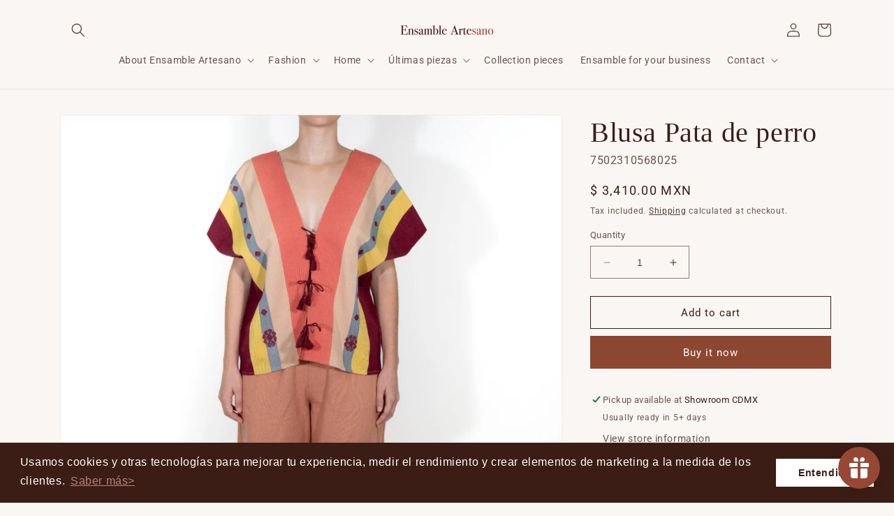

--- FILE ---
content_type: text/html; charset=utf-8
request_url: https://ensambleartesano.org/en/products/blusa-pata-de-perro
body_size: 44977
content:
<!doctype html>
<html class="no-js" lang="en">
  <head>
    <meta charset="utf-8">
    <meta http-equiv="X-UA-Compatible" content="IE=edge">
    <meta name="viewport" content="width=device-width,initial-scale=1">
    <meta name="theme-color" content="">
    <meta name="facebook-domain-verification" content="ji6iulof3gxdx4jvg1fho87hhzzdjp" />


    <!-- Google Tag Manager -->
<script>(function(w,d,s,l,i){w[l]=w[l]||[];w[l].push({'gtm.start':
new Date().getTime(),event:'gtm.js'});var f=d.getElementsByTagName(s)[0],
j=d.createElement(s),dl=l!='dataLayer'?'&l='+l:'';j.async=true;j.src=
'https://www.googletagmanager.com/gtm.js?id='+i+dl;f.parentNode.insertBefore(j,f);
})(window,document,'script','dataLayer','GTM-N9CVSWHR');</script>
<!-- End Google Tag Manager -->

    
    <!-- Hotjar Tracking Code for https://ensambleartesano.org/ -->

    <!-- Google tag (gtag.js) -->
    <script async src="https://www.googletagmanager.com/gtag/js?id=AW-11312533793"></script>
    <script>
    window.dataLayer = window.dataLayer || [];
    function gtag(){dataLayer.push(arguments);}
    gtag('js', new Date());

    gtag('config', 'AW-11312533793');
    </script>

    <meta name="google-site-verification" content="oX4Qtimc_NTrPDAeB_zTJRWF86Smqg4PxfP7HG3-0lM" />
    
    <script>
    (function(h,o,t,j,a,r){
        h.hj=h.hj||function(){(h.hj.q=h.hj.q||[]).push(arguments)};
        h._hjSettings={hjid:3623883,hjsv:6};
        a=o.getElementsByTagName('head')[0];
        r=o.createElement('script');r.async=1;
        r.src=t+h._hjSettings.hjid+j+h._hjSettings.hjsv;
        a.appendChild(r);
    })(window,document,'https://static.hotjar.com/c/hotjar-','.js?sv=');
    </script>

    <link rel="canonical" href="https://ensambleartesano.org/en/products/blusa-pata-de-perro"><link rel="icon" type="image/png" href="//ensambleartesano.org/cdn/shop/files/favicon.png?crop=center&height=32&v=1686738903&width=32"><link rel="preconnect" href="https://fonts.shopifycdn.com" crossorigin><title>
      Blusa Pata de perro
 &ndash; Ensamble Artesano</title>

    
      <meta name="description" content="Esta blusa surge a partir de una experimentación con hojas de papel de colores de diferentes grosores y bocetos que las mismas artesanas hicieron después de ver ejemplos de varias siluetas de blusas de distintos diseñadores. La paleta de color y el patrón">
    

    

<meta property="og:site_name" content="Ensamble Artesano">
<meta property="og:url" content="https://ensambleartesano.org/en/products/blusa-pata-de-perro">
<meta property="og:title" content="Blusa Pata de perro">
<meta property="og:type" content="product">
<meta property="og:description" content="Esta blusa surge a partir de una experimentación con hojas de papel de colores de diferentes grosores y bocetos que las mismas artesanas hicieron después de ver ejemplos de varias siluetas de blusas de distintos diseñadores. La paleta de color y el patrón"><meta property="og:image" content="http://ensambleartesano.org/cdn/shop/files/0e44df5a8e2b4656b4bee72673644908_11072024102122.png?v=1720717338">
  <meta property="og:image:secure_url" content="https://ensambleartesano.org/cdn/shop/files/0e44df5a8e2b4656b4bee72673644908_11072024102122.png?v=1720717338">
  <meta property="og:image:width" content="1000">
  <meta property="og:image:height" content="666"><meta property="og:price:amount" content="3,410.00">
  <meta property="og:price:currency" content="MXN"><meta name="twitter:card" content="summary_large_image">
<meta name="twitter:title" content="Blusa Pata de perro">
<meta name="twitter:description" content="Esta blusa surge a partir de una experimentación con hojas de papel de colores de diferentes grosores y bocetos que las mismas artesanas hicieron después de ver ejemplos de varias siluetas de blusas de distintos diseñadores. La paleta de color y el patrón">


    <script src="//ensambleartesano.org/cdn/shop/t/2/assets/constants.js?v=58251544750838685771689692492" defer="defer"></script>
    <script src="//ensambleartesano.org/cdn/shop/t/2/assets/pubsub.js?v=158357773527763999511689692492" defer="defer"></script>
    <script src="//ensambleartesano.org/cdn/shop/t/2/assets/global.js?v=139248116715221171191689692492" defer="defer"></script><script src="//ensambleartesano.org/cdn/shop/t/2/assets/animations.js?v=114255849464433187621689692491" defer="defer"></script><script>window.performance && window.performance.mark && window.performance.mark('shopify.content_for_header.start');</script><meta name="google-site-verification" content="oX4Qtimc_NTrPDAeB_zTJRWF86Smqg4PxfP7HG3-0lM">
<meta name="facebook-domain-verification" content="pkbdmjyct2dfxcffkrgoxqh186wttx">
<meta id="shopify-digital-wallet" name="shopify-digital-wallet" content="/77147242774/digital_wallets/dialog">
<meta name="shopify-checkout-api-token" content="ee62c377377f22c4725d200331575d52">
<meta id="in-context-paypal-metadata" data-shop-id="77147242774" data-venmo-supported="false" data-environment="production" data-locale="en_US" data-paypal-v4="true" data-currency="MXN">
<link rel="alternate" hreflang="x-default" href="https://ensambleartesano.org/products/blusa-pata-de-perro">
<link rel="alternate" hreflang="en" href="https://ensambleartesano.org/en/products/blusa-pata-de-perro">
<link rel="alternate" hreflang="ja" href="https://ensambleartesano.org/ja/products/blusa-pata-de-perro">
<link rel="alternate" hreflang="ru" href="https://ensambleartesano.org/ru/products/blusa-pata-de-perro">
<link rel="alternate" type="application/json+oembed" href="https://ensambleartesano.org/en/products/blusa-pata-de-perro.oembed">
<script async="async" src="/checkouts/internal/preloads.js?locale=en-MX"></script>
<script id="shopify-features" type="application/json">{"accessToken":"ee62c377377f22c4725d200331575d52","betas":["rich-media-storefront-analytics"],"domain":"ensambleartesano.org","predictiveSearch":true,"shopId":77147242774,"locale":"en"}</script>
<script>var Shopify = Shopify || {};
Shopify.shop = "b641fe.myshopify.com";
Shopify.locale = "en";
Shopify.currency = {"active":"MXN","rate":"1.0"};
Shopify.country = "MX";
Shopify.theme = {"name":"Ensamble Artesano","id":154698023190,"schema_name":"Dawn","schema_version":"10.0.0","theme_store_id":887,"role":"main"};
Shopify.theme.handle = "null";
Shopify.theme.style = {"id":null,"handle":null};
Shopify.cdnHost = "ensambleartesano.org/cdn";
Shopify.routes = Shopify.routes || {};
Shopify.routes.root = "/en/";</script>
<script type="module">!function(o){(o.Shopify=o.Shopify||{}).modules=!0}(window);</script>
<script>!function(o){function n(){var o=[];function n(){o.push(Array.prototype.slice.apply(arguments))}return n.q=o,n}var t=o.Shopify=o.Shopify||{};t.loadFeatures=n(),t.autoloadFeatures=n()}(window);</script>
<script id="shop-js-analytics" type="application/json">{"pageType":"product"}</script>
<script defer="defer" async type="module" src="//ensambleartesano.org/cdn/shopifycloud/shop-js/modules/v2/client.init-shop-cart-sync_D0dqhulL.en.esm.js"></script>
<script defer="defer" async type="module" src="//ensambleartesano.org/cdn/shopifycloud/shop-js/modules/v2/chunk.common_CpVO7qML.esm.js"></script>
<script type="module">
  await import("//ensambleartesano.org/cdn/shopifycloud/shop-js/modules/v2/client.init-shop-cart-sync_D0dqhulL.en.esm.js");
await import("//ensambleartesano.org/cdn/shopifycloud/shop-js/modules/v2/chunk.common_CpVO7qML.esm.js");

  window.Shopify.SignInWithShop?.initShopCartSync?.({"fedCMEnabled":true,"windoidEnabled":true});

</script>
<script>(function() {
  var isLoaded = false;
  function asyncLoad() {
    if (isLoaded) return;
    isLoaded = true;
    var urls = ["\/\/www.powr.io\/powr.js?powr-token=b641fe.myshopify.com\u0026external-type=shopify\u0026shop=b641fe.myshopify.com","https:\/\/chimpstatic.com\/mcjs-connected\/js\/users\/20d0c4083ab8db6578bb030e9\/6f883897f5aaed1f49e37a01e.js?shop=b641fe.myshopify.com","https:\/\/cdn.nfcube.com\/instafeed-61162ea749c5adf7c43b3cfc49ab54db.js?shop=b641fe.myshopify.com","https:\/\/cdn.shopify.com\/s\/files\/1\/0449\/2568\/1820\/t\/4\/assets\/booster_currency.js?v=1624978055\u0026shop=b641fe.myshopify.com","https:\/\/js.smile.io\/v1\/smile-shopify.js?shop=b641fe.myshopify.com","https:\/\/cdn.shopify.com\/s\/files\/1\/0449\/2568\/1820\/t\/4\/assets\/booster_currency.js?v=1624978055\u0026shop=b641fe.myshopify.com","https:\/\/cdn.shopify.com\/s\/files\/1\/0033\/3538\/9233\/files\/pushdaddy_a3.js?shop=b641fe.myshopify.com","https:\/\/cdn.shopify.com\/s\/files\/1\/0771\/4724\/2774\/t\/2\/assets\/booster_eu_cookie_77147242774.js?v=1695393686\u0026shop=b641fe.myshopify.com","https:\/\/cdn.shopify.com\/s\/files\/1\/0033\/3538\/9233\/files\/pushdaddy_a7_livechat1_new2.js?v=1707659950\u0026shop=b641fe.myshopify.com","https:\/\/script.pop-convert.com\/new-micro\/production.pc.min.js?unique_id=b641fe.myshopify.com\u0026shop=b641fe.myshopify.com","https:\/\/cdn.s3.pop-convert.com\/pcjs.production.min.js?unique_id=b641fe.myshopify.com\u0026shop=b641fe.myshopify.com"];
    for (var i = 0; i < urls.length; i++) {
      var s = document.createElement('script');
      s.type = 'text/javascript';
      s.async = true;
      s.src = urls[i];
      var x = document.getElementsByTagName('script')[0];
      x.parentNode.insertBefore(s, x);
    }
  };
  if(window.attachEvent) {
    window.attachEvent('onload', asyncLoad);
  } else {
    window.addEventListener('load', asyncLoad, false);
  }
})();</script>
<script id="__st">var __st={"a":77147242774,"offset":-21600,"reqid":"aa340a65-5769-41a0-b0e2-f8c83d43b730-1764027982","pageurl":"ensambleartesano.org\/en\/products\/blusa-pata-de-perro","u":"2988569561d8","p":"product","rtyp":"product","rid":9613758857494};</script>
<script>window.ShopifyPaypalV4VisibilityTracking = true;</script>
<script id="captcha-bootstrap">!function(){'use strict';const t='contact',e='account',n='new_comment',o=[[t,t],['blogs',n],['comments',n],[t,'customer']],c=[[e,'customer_login'],[e,'guest_login'],[e,'recover_customer_password'],[e,'create_customer']],r=t=>t.map((([t,e])=>`form[action*='/${t}']:not([data-nocaptcha='true']) input[name='form_type'][value='${e}']`)).join(','),a=t=>()=>t?[...document.querySelectorAll(t)].map((t=>t.form)):[];function s(){const t=[...o],e=r(t);return a(e)}const i='password',u='form_key',d=['recaptcha-v3-token','g-recaptcha-response','h-captcha-response',i],f=()=>{try{return window.sessionStorage}catch{return}},m='__shopify_v',_=t=>t.elements[u];function p(t,e,n=!1){try{const o=window.sessionStorage,c=JSON.parse(o.getItem(e)),{data:r}=function(t){const{data:e,action:n}=t;return t[m]||n?{data:e,action:n}:{data:t,action:n}}(c);for(const[e,n]of Object.entries(r))t.elements[e]&&(t.elements[e].value=n);n&&o.removeItem(e)}catch(o){console.error('form repopulation failed',{error:o})}}const l='form_type',E='cptcha';function T(t){t.dataset[E]=!0}const w=window,h=w.document,L='Shopify',v='ce_forms',y='captcha';let A=!1;((t,e)=>{const n=(g='f06e6c50-85a8-45c8-87d0-21a2b65856fe',I='https://cdn.shopify.com/shopifycloud/storefront-forms-hcaptcha/ce_storefront_forms_captcha_hcaptcha.v1.5.2.iife.js',D={infoText:'Protected by hCaptcha',privacyText:'Privacy',termsText:'Terms'},(t,e,n)=>{const o=w[L][v],c=o.bindForm;if(c)return c(t,g,e,D).then(n);var r;o.q.push([[t,g,e,D],n]),r=I,A||(h.body.append(Object.assign(h.createElement('script'),{id:'captcha-provider',async:!0,src:r})),A=!0)});var g,I,D;w[L]=w[L]||{},w[L][v]=w[L][v]||{},w[L][v].q=[],w[L][y]=w[L][y]||{},w[L][y].protect=function(t,e){n(t,void 0,e),T(t)},Object.freeze(w[L][y]),function(t,e,n,w,h,L){const[v,y,A,g]=function(t,e,n){const i=e?o:[],u=t?c:[],d=[...i,...u],f=r(d),m=r(i),_=r(d.filter((([t,e])=>n.includes(e))));return[a(f),a(m),a(_),s()]}(w,h,L),I=t=>{const e=t.target;return e instanceof HTMLFormElement?e:e&&e.form},D=t=>v().includes(t);t.addEventListener('submit',(t=>{const e=I(t);if(!e)return;const n=D(e)&&!e.dataset.hcaptchaBound&&!e.dataset.recaptchaBound,o=_(e),c=g().includes(e)&&(!o||!o.value);(n||c)&&t.preventDefault(),c&&!n&&(function(t){try{if(!f())return;!function(t){const e=f();if(!e)return;const n=_(t);if(!n)return;const o=n.value;o&&e.removeItem(o)}(t);const e=Array.from(Array(32),(()=>Math.random().toString(36)[2])).join('');!function(t,e){_(t)||t.append(Object.assign(document.createElement('input'),{type:'hidden',name:u})),t.elements[u].value=e}(t,e),function(t,e){const n=f();if(!n)return;const o=[...t.querySelectorAll(`input[type='${i}']`)].map((({name:t})=>t)),c=[...d,...o],r={};for(const[a,s]of new FormData(t).entries())c.includes(a)||(r[a]=s);n.setItem(e,JSON.stringify({[m]:1,action:t.action,data:r}))}(t,e)}catch(e){console.error('failed to persist form',e)}}(e),e.submit())}));const S=(t,e)=>{t&&!t.dataset[E]&&(n(t,e.some((e=>e===t))),T(t))};for(const o of['focusin','change'])t.addEventListener(o,(t=>{const e=I(t);D(e)&&S(e,y())}));const B=e.get('form_key'),M=e.get(l),P=B&&M;t.addEventListener('DOMContentLoaded',(()=>{const t=y();if(P)for(const e of t)e.elements[l].value===M&&p(e,B);[...new Set([...A(),...v().filter((t=>'true'===t.dataset.shopifyCaptcha))])].forEach((e=>S(e,t)))}))}(h,new URLSearchParams(w.location.search),n,t,e,['guest_login'])})(!0,!0)}();</script>
<script integrity="sha256-52AcMU7V7pcBOXWImdc/TAGTFKeNjmkeM1Pvks/DTgc=" data-source-attribution="shopify.loadfeatures" defer="defer" src="//ensambleartesano.org/cdn/shopifycloud/storefront/assets/storefront/load_feature-81c60534.js" crossorigin="anonymous"></script>
<script data-source-attribution="shopify.dynamic_checkout.dynamic.init">var Shopify=Shopify||{};Shopify.PaymentButton=Shopify.PaymentButton||{isStorefrontPortableWallets:!0,init:function(){window.Shopify.PaymentButton.init=function(){};var t=document.createElement("script");t.src="https://ensambleartesano.org/cdn/shopifycloud/portable-wallets/latest/portable-wallets.en.js",t.type="module",document.head.appendChild(t)}};
</script>
<script data-source-attribution="shopify.dynamic_checkout.buyer_consent">
  function portableWalletsHideBuyerConsent(e){var t=document.getElementById("shopify-buyer-consent"),n=document.getElementById("shopify-subscription-policy-button");t&&n&&(t.classList.add("hidden"),t.setAttribute("aria-hidden","true"),n.removeEventListener("click",e))}function portableWalletsShowBuyerConsent(e){var t=document.getElementById("shopify-buyer-consent"),n=document.getElementById("shopify-subscription-policy-button");t&&n&&(t.classList.remove("hidden"),t.removeAttribute("aria-hidden"),n.addEventListener("click",e))}window.Shopify?.PaymentButton&&(window.Shopify.PaymentButton.hideBuyerConsent=portableWalletsHideBuyerConsent,window.Shopify.PaymentButton.showBuyerConsent=portableWalletsShowBuyerConsent);
</script>
<script>
  function portableWalletsCleanup(e){e&&e.src&&console.error("Failed to load portable wallets script "+e.src);var t=document.querySelectorAll("shopify-accelerated-checkout .shopify-payment-button__skeleton, shopify-accelerated-checkout-cart .wallet-cart-button__skeleton"),e=document.getElementById("shopify-buyer-consent");for(let e=0;e<t.length;e++)t[e].remove();e&&e.remove()}function portableWalletsNotLoadedAsModule(e){e instanceof ErrorEvent&&"string"==typeof e.message&&e.message.includes("import.meta")&&"string"==typeof e.filename&&e.filename.includes("portable-wallets")&&(window.removeEventListener("error",portableWalletsNotLoadedAsModule),window.Shopify.PaymentButton.failedToLoad=e,"loading"===document.readyState?document.addEventListener("DOMContentLoaded",window.Shopify.PaymentButton.init):window.Shopify.PaymentButton.init())}window.addEventListener("error",portableWalletsNotLoadedAsModule);
</script>

<script type="module" src="https://ensambleartesano.org/cdn/shopifycloud/portable-wallets/latest/portable-wallets.en.js" onError="portableWalletsCleanup(this)" crossorigin="anonymous"></script>
<script nomodule>
  document.addEventListener("DOMContentLoaded", portableWalletsCleanup);
</script>

<script id='scb4127' type='text/javascript' async='' src='https://ensambleartesano.org/cdn/shopifycloud/privacy-banner/storefront-banner.js'></script><link id="shopify-accelerated-checkout-styles" rel="stylesheet" media="screen" href="https://ensambleartesano.org/cdn/shopifycloud/portable-wallets/latest/accelerated-checkout-backwards-compat.css" crossorigin="anonymous">
<style id="shopify-accelerated-checkout-cart">
        #shopify-buyer-consent {
  margin-top: 1em;
  display: inline-block;
  width: 100%;
}

#shopify-buyer-consent.hidden {
  display: none;
}

#shopify-subscription-policy-button {
  background: none;
  border: none;
  padding: 0;
  text-decoration: underline;
  font-size: inherit;
  cursor: pointer;
}

#shopify-subscription-policy-button::before {
  box-shadow: none;
}

      </style>
<script id="sections-script" data-sections="header" defer="defer" src="//ensambleartesano.org/cdn/shop/t/2/compiled_assets/scripts.js?1545"></script>
<script>window.performance && window.performance.mark && window.performance.mark('shopify.content_for_header.end');</script>


    <style data-shopify>
      @font-face {
  font-family: Roboto;
  font-weight: 400;
  font-style: normal;
  font-display: swap;
  src: url("//ensambleartesano.org/cdn/fonts/roboto/roboto_n4.2019d890f07b1852f56ce63ba45b2db45d852cba.woff2") format("woff2"),
       url("//ensambleartesano.org/cdn/fonts/roboto/roboto_n4.238690e0007583582327135619c5f7971652fa9d.woff") format("woff");
}

      @font-face {
  font-family: Roboto;
  font-weight: 700;
  font-style: normal;
  font-display: swap;
  src: url("//ensambleartesano.org/cdn/fonts/roboto/roboto_n7.f38007a10afbbde8976c4056bfe890710d51dec2.woff2") format("woff2"),
       url("//ensambleartesano.org/cdn/fonts/roboto/roboto_n7.94bfdd3e80c7be00e128703d245c207769d763f9.woff") format("woff");
}

      @font-face {
  font-family: Roboto;
  font-weight: 400;
  font-style: italic;
  font-display: swap;
  src: url("//ensambleartesano.org/cdn/fonts/roboto/roboto_i4.57ce898ccda22ee84f49e6b57ae302250655e2d4.woff2") format("woff2"),
       url("//ensambleartesano.org/cdn/fonts/roboto/roboto_i4.b21f3bd061cbcb83b824ae8c7671a82587b264bf.woff") format("woff");
}

      @font-face {
  font-family: Roboto;
  font-weight: 700;
  font-style: italic;
  font-display: swap;
  src: url("//ensambleartesano.org/cdn/fonts/roboto/roboto_i7.7ccaf9410746f2c53340607c42c43f90a9005937.woff2") format("woff2"),
       url("//ensambleartesano.org/cdn/fonts/roboto/roboto_i7.49ec21cdd7148292bffea74c62c0df6e93551516.woff") format("woff");
}

      

      
        :root,
        .color-background-1 {
          --color-background: 250,246,244;
        
          --gradient-background: #faf6f4;
        
        --color-foreground: 60,29,21;
        --color-shadow: 60,29,21;
        --color-button: 140,71,48;
        --color-button-text: 255,255,255;
        --color-secondary-button: 250,246,244;
        --color-secondary-button-text: 60,29,21;
        --color-link: 60,29,21;
        --color-badge-foreground: 60,29,21;
        --color-badge-background: 250,246,244;
        --color-badge-border: 60,29,21;
        --payment-terms-background-color: rgb(250 246 244);
      }
      
        
        .color-background-2 {
          --color-background: 250,246,244;
        
          --gradient-background: #faf6f4;
        
        --color-foreground: 60,29,21;
        --color-shadow: 60,29,21;
        --color-button: 60,29,21;
        --color-button-text: 243,243,243;
        --color-secondary-button: 250,246,244;
        --color-secondary-button-text: 60,29,21;
        --color-link: 60,29,21;
        --color-badge-foreground: 60,29,21;
        --color-badge-background: 250,246,244;
        --color-badge-border: 60,29,21;
        --payment-terms-background-color: rgb(250 246 244);
      }
      
        
        .color-inverse {
          --color-background: 60,29,21;
        
          --gradient-background: #3c1d15;
        
        --color-foreground: 250,246,244;
        --color-shadow: 60,29,21;
        --color-button: 250,246,244;
        --color-button-text: 60,29,21;
        --color-secondary-button: 60,29,21;
        --color-secondary-button-text: 250,246,244;
        --color-link: 250,246,244;
        --color-badge-foreground: 250,246,244;
        --color-badge-background: 60,29,21;
        --color-badge-border: 250,246,244;
        --payment-terms-background-color: rgb(60 29 21);
      }
      
        
        .color-accent-1 {
          --color-background: 140,71,48;
        
          --gradient-background: #8c4730;
        
        --color-foreground: 255,255,255;
        --color-shadow: 255,255,255;
        --color-button: 255,255,255;
        --color-button-text: 140,71,48;
        --color-secondary-button: 140,71,48;
        --color-secondary-button-text: 255,255,255;
        --color-link: 255,255,255;
        --color-badge-foreground: 255,255,255;
        --color-badge-background: 140,71,48;
        --color-badge-border: 255,255,255;
        --payment-terms-background-color: rgb(140 71 48);
      }
      
        
        .color-accent-2 {
          --color-background: 140,71,48;
        
          --gradient-background: #8c4730;
        
        --color-foreground: 255,255,255;
        --color-shadow: 60,29,21;
        --color-button: 255,255,255;
        --color-button-text: 140,71,48;
        --color-secondary-button: 140,71,48;
        --color-secondary-button-text: 255,255,255;
        --color-link: 255,255,255;
        --color-badge-foreground: 255,255,255;
        --color-badge-background: 140,71,48;
        --color-badge-border: 255,255,255;
        --payment-terms-background-color: rgb(140 71 48);
      }
      
        
        .color-scheme-ece8ad65-2a42-4001-9275-7954fb5f3be8 {
          --color-background: 250,246,244;
        
          --gradient-background: #faf6f4;
        
        --color-foreground: 60,29,21;
        --color-shadow: 41,41,41;
        --color-button: 140,71,48;
        --color-button-text: 255,255,255;
        --color-secondary-button: 250,246,244;
        --color-secondary-button-text: 60,29,21;
        --color-link: 60,29,21;
        --color-badge-foreground: 60,29,21;
        --color-badge-background: 250,246,244;
        --color-badge-border: 60,29,21;
        --payment-terms-background-color: rgb(250 246 244);
      }
      

      body, .color-background-1, .color-background-2, .color-inverse, .color-accent-1, .color-accent-2, .color-scheme-ece8ad65-2a42-4001-9275-7954fb5f3be8 {
        color: rgba(var(--color-foreground), 0.75);
        background-color: rgb(var(--color-background));
      }

      :root {
        --font-body-family: Roboto, sans-serif;
        --font-body-style: normal;
        --font-body-weight: 400;
        --font-body-weight-bold: 700;

        --font-heading-family: "New York", Iowan Old Style, Apple Garamond, Baskerville, Times New Roman, Droid Serif, Times, Source Serif Pro, serif, Apple Color Emoji, Segoe UI Emoji, Segoe UI Symbol;
        --font-heading-style: normal;
        --font-heading-weight: 400;

        --font-body-scale: 1.0;
        --font-heading-scale: 1.0;

        --media-padding: px;
        --media-border-opacity: 0.05;
        --media-border-width: 1px;
        --media-radius: 0px;
        --media-shadow-opacity: 0.0;
        --media-shadow-horizontal-offset: 0px;
        --media-shadow-vertical-offset: 4px;
        --media-shadow-blur-radius: 5px;
        --media-shadow-visible: 0;

        --page-width: 120rem;
        --page-width-margin: 0rem;

        --product-card-image-padding: 0.0rem;
        --product-card-corner-radius: 0.0rem;
        --product-card-text-alignment: left;
        --product-card-border-width: 0.0rem;
        --product-card-border-opacity: 0.1;
        --product-card-shadow-opacity: 0.0;
        --product-card-shadow-visible: 0;
        --product-card-shadow-horizontal-offset: 0.0rem;
        --product-card-shadow-vertical-offset: 0.4rem;
        --product-card-shadow-blur-radius: 0.5rem;

        --collection-card-image-padding: 0.0rem;
        --collection-card-corner-radius: 0.0rem;
        --collection-card-text-alignment: left;
        --collection-card-border-width: 0.0rem;
        --collection-card-border-opacity: 0.1;
        --collection-card-shadow-opacity: 0.0;
        --collection-card-shadow-visible: 0;
        --collection-card-shadow-horizontal-offset: 0.0rem;
        --collection-card-shadow-vertical-offset: 0.4rem;
        --collection-card-shadow-blur-radius: 0.5rem;

        --blog-card-image-padding: 0.0rem;
        --blog-card-corner-radius: 0.0rem;
        --blog-card-text-alignment: left;
        --blog-card-border-width: 0.0rem;
        --blog-card-border-opacity: 0.1;
        --blog-card-shadow-opacity: 0.0;
        --blog-card-shadow-visible: 0;
        --blog-card-shadow-horizontal-offset: 0.0rem;
        --blog-card-shadow-vertical-offset: 0.4rem;
        --blog-card-shadow-blur-radius: 0.5rem;

        --badge-corner-radius: 4.0rem;

        --popup-border-width: 1px;
        --popup-border-opacity: 0.1;
        --popup-corner-radius: 0px;
        --popup-shadow-opacity: 0.0;
        --popup-shadow-horizontal-offset: 0px;
        --popup-shadow-vertical-offset: 4px;
        --popup-shadow-blur-radius: 5px;

        --drawer-border-width: 1px;
        --drawer-border-opacity: 0.1;
        --drawer-shadow-opacity: 0.0;
        --drawer-shadow-horizontal-offset: 0px;
        --drawer-shadow-vertical-offset: 4px;
        --drawer-shadow-blur-radius: 5px;

        --spacing-sections-desktop: 0px;
        --spacing-sections-mobile: 0px;

        --grid-desktop-vertical-spacing: 8px;
        --grid-desktop-horizontal-spacing: 8px;
        --grid-mobile-vertical-spacing: 4px;
        --grid-mobile-horizontal-spacing: 4px;

        --text-boxes-border-opacity: 0.1;
        --text-boxes-border-width: 0px;
        --text-boxes-radius: 0px;
        --text-boxes-shadow-opacity: 0.0;
        --text-boxes-shadow-visible: 0;
        --text-boxes-shadow-horizontal-offset: 0px;
        --text-boxes-shadow-vertical-offset: 4px;
        --text-boxes-shadow-blur-radius: 5px;

        --buttons-radius: 0px;
        --buttons-radius-outset: 0px;
        --buttons-border-width: 1px;
        --buttons-border-opacity: 1.0;
        --buttons-shadow-opacity: 0.0;
        --buttons-shadow-visible: 0;
        --buttons-shadow-horizontal-offset: 0px;
        --buttons-shadow-vertical-offset: 4px;
        --buttons-shadow-blur-radius: 5px;
        --buttons-border-offset: 0px;

        --inputs-radius: 0px;
        --inputs-border-width: 1px;
        --inputs-border-opacity: 0.55;
        --inputs-shadow-opacity: 0.0;
        --inputs-shadow-horizontal-offset: 0px;
        --inputs-margin-offset: 0px;
        --inputs-shadow-vertical-offset: 4px;
        --inputs-shadow-blur-radius: 5px;
        --inputs-radius-outset: 0px;

        --variant-pills-radius: 40px;
        --variant-pills-border-width: 1px;
        --variant-pills-border-opacity: 0.55;
        --variant-pills-shadow-opacity: 0.0;
        --variant-pills-shadow-horizontal-offset: 0px;
        --variant-pills-shadow-vertical-offset: 4px;
        --variant-pills-shadow-blur-radius: 5px;
      }

      *,
      *::before,
      *::after {
        box-sizing: inherit;
      }

      html {
        box-sizing: border-box;
        font-size: calc(var(--font-body-scale) * 62.5%);
        height: 100%;
      }

      body {
        display: grid;
        grid-template-rows: auto auto 1fr auto;
        grid-template-columns: 100%;
        min-height: 100%;
        margin: 0;
        font-size: 1.5rem;
        letter-spacing: 0.06rem;
        line-height: calc(1 + 0.8 / var(--font-body-scale));
        font-family: var(--font-body-family);
        font-style: var(--font-body-style);
        font-weight: var(--font-body-weight);
      }

      @media screen and (min-width: 750px) {
        body {
          font-size: 1.6rem;
        }
      }
    </style>

    <link href="//ensambleartesano.org/cdn/shop/t/2/assets/base.css?v=117828829876360325261689692491" rel="stylesheet" type="text/css" media="all" />
<link rel="preload" as="font" href="//ensambleartesano.org/cdn/fonts/roboto/roboto_n4.2019d890f07b1852f56ce63ba45b2db45d852cba.woff2" type="font/woff2" crossorigin><link
        rel="stylesheet"
        href="//ensambleartesano.org/cdn/shop/t/2/assets/component-predictive-search.css?v=118923337488134913561689692492"
        media="print"
        onload="this.media='all'"
      ><script>
      document.documentElement.className = document.documentElement.className.replace('no-js', 'js');
      if (Shopify.designMode) {
        document.documentElement.classList.add('shopify-design-mode');
      }
    </script>
  
<script src="https://cdn.shopify.com/extensions/019a7eb7-67e2-7c25-9e0d-2014a82d7716/tms-prod-137/assets/tms-translator.min.js" type="text/javascript" defer="defer"></script>
<script src="https://cdn.shopify.com/extensions/019aa5b0-373a-763c-8043-28fe6fa4afe5/my-app-107/assets/sdk.js" type="text/javascript" defer="defer"></script>
<link href="https://cdn.shopify.com/extensions/019aa5b0-373a-763c-8043-28fe6fa4afe5/my-app-107/assets/sdk.css" rel="stylesheet" type="text/css" media="all">
<link href="https://monorail-edge.shopifysvc.com" rel="dns-prefetch">
<script>(function(){if ("sendBeacon" in navigator && "performance" in window) {try {var session_token_from_headers = performance.getEntriesByType('navigation')[0].serverTiming.find(x => x.name == '_s').description;} catch {var session_token_from_headers = undefined;}var session_cookie_matches = document.cookie.match(/_shopify_s=([^;]*)/);var session_token_from_cookie = session_cookie_matches && session_cookie_matches.length === 2 ? session_cookie_matches[1] : "";var session_token = session_token_from_headers || session_token_from_cookie || "";function handle_abandonment_event(e) {var entries = performance.getEntries().filter(function(entry) {return /monorail-edge.shopifysvc.com/.test(entry.name);});if (!window.abandonment_tracked && entries.length === 0) {window.abandonment_tracked = true;var currentMs = Date.now();var navigation_start = performance.timing.navigationStart;var payload = {shop_id: 77147242774,url: window.location.href,navigation_start,duration: currentMs - navigation_start,session_token,page_type: "product"};window.navigator.sendBeacon("https://monorail-edge.shopifysvc.com/v1/produce", JSON.stringify({schema_id: "online_store_buyer_site_abandonment/1.1",payload: payload,metadata: {event_created_at_ms: currentMs,event_sent_at_ms: currentMs}}));}}window.addEventListener('pagehide', handle_abandonment_event);}}());</script>
<script id="web-pixels-manager-setup">(function e(e,d,r,n,o){if(void 0===o&&(o={}),!Boolean(null===(a=null===(i=window.Shopify)||void 0===i?void 0:i.analytics)||void 0===a?void 0:a.replayQueue)){var i,a;window.Shopify=window.Shopify||{};var t=window.Shopify;t.analytics=t.analytics||{};var s=t.analytics;s.replayQueue=[],s.publish=function(e,d,r){return s.replayQueue.push([e,d,r]),!0};try{self.performance.mark("wpm:start")}catch(e){}var l=function(){var e={modern:/Edge?\/(1{2}[4-9]|1[2-9]\d|[2-9]\d{2}|\d{4,})\.\d+(\.\d+|)|Firefox\/(1{2}[4-9]|1[2-9]\d|[2-9]\d{2}|\d{4,})\.\d+(\.\d+|)|Chrom(ium|e)\/(9{2}|\d{3,})\.\d+(\.\d+|)|(Maci|X1{2}).+ Version\/(15\.\d+|(1[6-9]|[2-9]\d|\d{3,})\.\d+)([,.]\d+|)( \(\w+\)|)( Mobile\/\w+|) Safari\/|Chrome.+OPR\/(9{2}|\d{3,})\.\d+\.\d+|(CPU[ +]OS|iPhone[ +]OS|CPU[ +]iPhone|CPU IPhone OS|CPU iPad OS)[ +]+(15[._]\d+|(1[6-9]|[2-9]\d|\d{3,})[._]\d+)([._]\d+|)|Android:?[ /-](13[3-9]|1[4-9]\d|[2-9]\d{2}|\d{4,})(\.\d+|)(\.\d+|)|Android.+Firefox\/(13[5-9]|1[4-9]\d|[2-9]\d{2}|\d{4,})\.\d+(\.\d+|)|Android.+Chrom(ium|e)\/(13[3-9]|1[4-9]\d|[2-9]\d{2}|\d{4,})\.\d+(\.\d+|)|SamsungBrowser\/([2-9]\d|\d{3,})\.\d+/,legacy:/Edge?\/(1[6-9]|[2-9]\d|\d{3,})\.\d+(\.\d+|)|Firefox\/(5[4-9]|[6-9]\d|\d{3,})\.\d+(\.\d+|)|Chrom(ium|e)\/(5[1-9]|[6-9]\d|\d{3,})\.\d+(\.\d+|)([\d.]+$|.*Safari\/(?![\d.]+ Edge\/[\d.]+$))|(Maci|X1{2}).+ Version\/(10\.\d+|(1[1-9]|[2-9]\d|\d{3,})\.\d+)([,.]\d+|)( \(\w+\)|)( Mobile\/\w+|) Safari\/|Chrome.+OPR\/(3[89]|[4-9]\d|\d{3,})\.\d+\.\d+|(CPU[ +]OS|iPhone[ +]OS|CPU[ +]iPhone|CPU IPhone OS|CPU iPad OS)[ +]+(10[._]\d+|(1[1-9]|[2-9]\d|\d{3,})[._]\d+)([._]\d+|)|Android:?[ /-](13[3-9]|1[4-9]\d|[2-9]\d{2}|\d{4,})(\.\d+|)(\.\d+|)|Mobile Safari.+OPR\/([89]\d|\d{3,})\.\d+\.\d+|Android.+Firefox\/(13[5-9]|1[4-9]\d|[2-9]\d{2}|\d{4,})\.\d+(\.\d+|)|Android.+Chrom(ium|e)\/(13[3-9]|1[4-9]\d|[2-9]\d{2}|\d{4,})\.\d+(\.\d+|)|Android.+(UC? ?Browser|UCWEB|U3)[ /]?(15\.([5-9]|\d{2,})|(1[6-9]|[2-9]\d|\d{3,})\.\d+)\.\d+|SamsungBrowser\/(5\.\d+|([6-9]|\d{2,})\.\d+)|Android.+MQ{2}Browser\/(14(\.(9|\d{2,})|)|(1[5-9]|[2-9]\d|\d{3,})(\.\d+|))(\.\d+|)|K[Aa][Ii]OS\/(3\.\d+|([4-9]|\d{2,})\.\d+)(\.\d+|)/},d=e.modern,r=e.legacy,n=navigator.userAgent;return n.match(d)?"modern":n.match(r)?"legacy":"unknown"}(),u="modern"===l?"modern":"legacy",c=(null!=n?n:{modern:"",legacy:""})[u],f=function(e){return[e.baseUrl,"/wpm","/b",e.hashVersion,"modern"===e.buildTarget?"m":"l",".js"].join("")}({baseUrl:d,hashVersion:r,buildTarget:u}),m=function(e){var d=e.version,r=e.bundleTarget,n=e.surface,o=e.pageUrl,i=e.monorailEndpoint;return{emit:function(e){var a=e.status,t=e.errorMsg,s=(new Date).getTime(),l=JSON.stringify({metadata:{event_sent_at_ms:s},events:[{schema_id:"web_pixels_manager_load/3.1",payload:{version:d,bundle_target:r,page_url:o,status:a,surface:n,error_msg:t},metadata:{event_created_at_ms:s}}]});if(!i)return console&&console.warn&&console.warn("[Web Pixels Manager] No Monorail endpoint provided, skipping logging."),!1;try{return self.navigator.sendBeacon.bind(self.navigator)(i,l)}catch(e){}var u=new XMLHttpRequest;try{return u.open("POST",i,!0),u.setRequestHeader("Content-Type","text/plain"),u.send(l),!0}catch(e){return console&&console.warn&&console.warn("[Web Pixels Manager] Got an unhandled error while logging to Monorail."),!1}}}}({version:r,bundleTarget:l,surface:e.surface,pageUrl:self.location.href,monorailEndpoint:e.monorailEndpoint});try{o.browserTarget=l,function(e){var d=e.src,r=e.async,n=void 0===r||r,o=e.onload,i=e.onerror,a=e.sri,t=e.scriptDataAttributes,s=void 0===t?{}:t,l=document.createElement("script"),u=document.querySelector("head"),c=document.querySelector("body");if(l.async=n,l.src=d,a&&(l.integrity=a,l.crossOrigin="anonymous"),s)for(var f in s)if(Object.prototype.hasOwnProperty.call(s,f))try{l.dataset[f]=s[f]}catch(e){}if(o&&l.addEventListener("load",o),i&&l.addEventListener("error",i),u)u.appendChild(l);else{if(!c)throw new Error("Did not find a head or body element to append the script");c.appendChild(l)}}({src:f,async:!0,onload:function(){if(!function(){var e,d;return Boolean(null===(d=null===(e=window.Shopify)||void 0===e?void 0:e.analytics)||void 0===d?void 0:d.initialized)}()){var d=window.webPixelsManager.init(e)||void 0;if(d){var r=window.Shopify.analytics;r.replayQueue.forEach((function(e){var r=e[0],n=e[1],o=e[2];d.publishCustomEvent(r,n,o)})),r.replayQueue=[],r.publish=d.publishCustomEvent,r.visitor=d.visitor,r.initialized=!0}}},onerror:function(){return m.emit({status:"failed",errorMsg:"".concat(f," has failed to load")})},sri:function(e){var d=/^sha384-[A-Za-z0-9+/=]+$/;return"string"==typeof e&&d.test(e)}(c)?c:"",scriptDataAttributes:o}),m.emit({status:"loading"})}catch(e){m.emit({status:"failed",errorMsg:(null==e?void 0:e.message)||"Unknown error"})}}})({shopId: 77147242774,storefrontBaseUrl: "https://ensambleartesano.org",extensionsBaseUrl: "https://extensions.shopifycdn.com/cdn/shopifycloud/web-pixels-manager",monorailEndpoint: "https://monorail-edge.shopifysvc.com/unstable/produce_batch",surface: "storefront-renderer",enabledBetaFlags: ["2dca8a86"],webPixelsConfigList: [{"id":"815104278","configuration":"{\"config\":\"{\\\"google_tag_ids\\\":[\\\"G-NXV3NWH46Z\\\",\\\"AW-11312533793\\\",\\\"GT-TXXK6V5\\\",\\\"G-4NQ3B083Z6\\\"],\\\"target_country\\\":\\\"MX\\\",\\\"gtag_events\\\":[{\\\"type\\\":\\\"search\\\",\\\"action_label\\\":[\\\"G-NXV3NWH46Z\\\",\\\"AW-11312533793\\\/ZeVjCPTh_tYYEKGinpIq\\\",\\\"G-4NQ3B083Z6\\\"]},{\\\"type\\\":\\\"begin_checkout\\\",\\\"action_label\\\":[\\\"G-NXV3NWH46Z\\\",\\\"AW-11312533793\\\/EVCDCPrh_tYYEKGinpIq\\\",\\\"G-4NQ3B083Z6\\\"]},{\\\"type\\\":\\\"view_item\\\",\\\"action_label\\\":[\\\"G-NXV3NWH46Z\\\",\\\"AW-11312533793\\\/AyMsCPHh_tYYEKGinpIq\\\",\\\"MC-VQVQL5GH94\\\",\\\"G-4NQ3B083Z6\\\"]},{\\\"type\\\":\\\"purchase\\\",\\\"action_label\\\":[\\\"G-NXV3NWH46Z\\\",\\\"AW-11312533793\\\/AgehCOvh_tYYEKGinpIq\\\",\\\"MC-VQVQL5GH94\\\",\\\"G-4NQ3B083Z6\\\"]},{\\\"type\\\":\\\"page_view\\\",\\\"action_label\\\":[\\\"G-NXV3NWH46Z\\\",\\\"AW-11312533793\\\/g5a9CO7h_tYYEKGinpIq\\\",\\\"MC-VQVQL5GH94\\\",\\\"G-4NQ3B083Z6\\\"]},{\\\"type\\\":\\\"add_payment_info\\\",\\\"action_label\\\":[\\\"G-NXV3NWH46Z\\\",\\\"AW-11312533793\\\/7iEYCP3h_tYYEKGinpIq\\\",\\\"G-4NQ3B083Z6\\\"]},{\\\"type\\\":\\\"add_to_cart\\\",\\\"action_label\\\":[\\\"G-NXV3NWH46Z\\\",\\\"AW-11312533793\\\/BN5bCPfh_tYYEKGinpIq\\\",\\\"G-4NQ3B083Z6\\\"]}],\\\"enable_monitoring_mode\\\":false}\"}","eventPayloadVersion":"v1","runtimeContext":"OPEN","scriptVersion":"b2a88bafab3e21179ed38636efcd8a93","type":"APP","apiClientId":1780363,"privacyPurposes":[],"dataSharingAdjustments":{"protectedCustomerApprovalScopes":["read_customer_address","read_customer_email","read_customer_name","read_customer_personal_data","read_customer_phone"]}},{"id":"253821206","configuration":"{\"pixel_id\":\"844448860150773\",\"pixel_type\":\"facebook_pixel\",\"metaapp_system_user_token\":\"-\"}","eventPayloadVersion":"v1","runtimeContext":"OPEN","scriptVersion":"ca16bc87fe92b6042fbaa3acc2fbdaa6","type":"APP","apiClientId":2329312,"privacyPurposes":["ANALYTICS","MARKETING","SALE_OF_DATA"],"dataSharingAdjustments":{"protectedCustomerApprovalScopes":["read_customer_address","read_customer_email","read_customer_name","read_customer_personal_data","read_customer_phone"]}},{"id":"shopify-app-pixel","configuration":"{}","eventPayloadVersion":"v1","runtimeContext":"STRICT","scriptVersion":"0450","apiClientId":"shopify-pixel","type":"APP","privacyPurposes":["ANALYTICS","MARKETING"]},{"id":"shopify-custom-pixel","eventPayloadVersion":"v1","runtimeContext":"LAX","scriptVersion":"0450","apiClientId":"shopify-pixel","type":"CUSTOM","privacyPurposes":["ANALYTICS","MARKETING"]}],isMerchantRequest: false,initData: {"shop":{"name":"Ensamble Artesano","paymentSettings":{"currencyCode":"MXN"},"myshopifyDomain":"b641fe.myshopify.com","countryCode":"MX","storefrontUrl":"https:\/\/ensambleartesano.org\/en"},"customer":null,"cart":null,"checkout":null,"productVariants":[{"price":{"amount":3410.0,"currencyCode":"MXN"},"product":{"title":"Blusa Pata de perro","vendor":"Fundacion Leon XIII","id":"9613758857494","untranslatedTitle":"Blusa Pata de perro","url":"\/en\/products\/blusa-pata-de-perro","type":"Moda"},"id":"48811557421334","image":{"src":"\/\/ensambleartesano.org\/cdn\/shop\/files\/0e44df5a8e2b4656b4bee72673644908_11072024102122.png?v=1720717338"},"sku":"7502310568025","title":"betabel, mostaza, mamey \/ 60 cm de largo x 60 cm de ancho","untranslatedTitle":"betabel, mostaza, mamey \/ 60 cm de largo x 60 cm de ancho"}],"purchasingCompany":null},},"https://ensambleartesano.org/cdn","ae1676cfwd2530674p4253c800m34e853cb",{"modern":"","legacy":""},{"shopId":"77147242774","storefrontBaseUrl":"https:\/\/ensambleartesano.org","extensionBaseUrl":"https:\/\/extensions.shopifycdn.com\/cdn\/shopifycloud\/web-pixels-manager","surface":"storefront-renderer","enabledBetaFlags":"[\"2dca8a86\"]","isMerchantRequest":"false","hashVersion":"ae1676cfwd2530674p4253c800m34e853cb","publish":"custom","events":"[[\"page_viewed\",{}],[\"product_viewed\",{\"productVariant\":{\"price\":{\"amount\":3410.0,\"currencyCode\":\"MXN\"},\"product\":{\"title\":\"Blusa Pata de perro\",\"vendor\":\"Fundacion Leon XIII\",\"id\":\"9613758857494\",\"untranslatedTitle\":\"Blusa Pata de perro\",\"url\":\"\/en\/products\/blusa-pata-de-perro\",\"type\":\"Moda\"},\"id\":\"48811557421334\",\"image\":{\"src\":\"\/\/ensambleartesano.org\/cdn\/shop\/files\/0e44df5a8e2b4656b4bee72673644908_11072024102122.png?v=1720717338\"},\"sku\":\"7502310568025\",\"title\":\"betabel, mostaza, mamey \/ 60 cm de largo x 60 cm de ancho\",\"untranslatedTitle\":\"betabel, mostaza, mamey \/ 60 cm de largo x 60 cm de ancho\"}}]]"});</script><script>
  window.ShopifyAnalytics = window.ShopifyAnalytics || {};
  window.ShopifyAnalytics.meta = window.ShopifyAnalytics.meta || {};
  window.ShopifyAnalytics.meta.currency = 'MXN';
  var meta = {"product":{"id":9613758857494,"gid":"gid:\/\/shopify\/Product\/9613758857494","vendor":"Fundacion Leon XIII","type":"Moda","variants":[{"id":48811557421334,"price":341000,"name":"Blusa Pata de perro - betabel, mostaza, mamey \/ 60 cm de largo x 60 cm de ancho","public_title":"betabel, mostaza, mamey \/ 60 cm de largo x 60 cm de ancho","sku":"7502310568025"}],"remote":false},"page":{"pageType":"product","resourceType":"product","resourceId":9613758857494}};
  for (var attr in meta) {
    window.ShopifyAnalytics.meta[attr] = meta[attr];
  }
</script>
<script class="analytics">
  (function () {
    var customDocumentWrite = function(content) {
      var jquery = null;

      if (window.jQuery) {
        jquery = window.jQuery;
      } else if (window.Checkout && window.Checkout.$) {
        jquery = window.Checkout.$;
      }

      if (jquery) {
        jquery('body').append(content);
      }
    };

    var hasLoggedConversion = function(token) {
      if (token) {
        return document.cookie.indexOf('loggedConversion=' + token) !== -1;
      }
      return false;
    }

    var setCookieIfConversion = function(token) {
      if (token) {
        var twoMonthsFromNow = new Date(Date.now());
        twoMonthsFromNow.setMonth(twoMonthsFromNow.getMonth() + 2);

        document.cookie = 'loggedConversion=' + token + '; expires=' + twoMonthsFromNow;
      }
    }

    var trekkie = window.ShopifyAnalytics.lib = window.trekkie = window.trekkie || [];
    if (trekkie.integrations) {
      return;
    }
    trekkie.methods = [
      'identify',
      'page',
      'ready',
      'track',
      'trackForm',
      'trackLink'
    ];
    trekkie.factory = function(method) {
      return function() {
        var args = Array.prototype.slice.call(arguments);
        args.unshift(method);
        trekkie.push(args);
        return trekkie;
      };
    };
    for (var i = 0; i < trekkie.methods.length; i++) {
      var key = trekkie.methods[i];
      trekkie[key] = trekkie.factory(key);
    }
    trekkie.load = function(config) {
      trekkie.config = config || {};
      trekkie.config.initialDocumentCookie = document.cookie;
      var first = document.getElementsByTagName('script')[0];
      var script = document.createElement('script');
      script.type = 'text/javascript';
      script.onerror = function(e) {
        var scriptFallback = document.createElement('script');
        scriptFallback.type = 'text/javascript';
        scriptFallback.onerror = function(error) {
                var Monorail = {
      produce: function produce(monorailDomain, schemaId, payload) {
        var currentMs = new Date().getTime();
        var event = {
          schema_id: schemaId,
          payload: payload,
          metadata: {
            event_created_at_ms: currentMs,
            event_sent_at_ms: currentMs
          }
        };
        return Monorail.sendRequest("https://" + monorailDomain + "/v1/produce", JSON.stringify(event));
      },
      sendRequest: function sendRequest(endpointUrl, payload) {
        // Try the sendBeacon API
        if (window && window.navigator && typeof window.navigator.sendBeacon === 'function' && typeof window.Blob === 'function' && !Monorail.isIos12()) {
          var blobData = new window.Blob([payload], {
            type: 'text/plain'
          });

          if (window.navigator.sendBeacon(endpointUrl, blobData)) {
            return true;
          } // sendBeacon was not successful

        } // XHR beacon

        var xhr = new XMLHttpRequest();

        try {
          xhr.open('POST', endpointUrl);
          xhr.setRequestHeader('Content-Type', 'text/plain');
          xhr.send(payload);
        } catch (e) {
          console.log(e);
        }

        return false;
      },
      isIos12: function isIos12() {
        return window.navigator.userAgent.lastIndexOf('iPhone; CPU iPhone OS 12_') !== -1 || window.navigator.userAgent.lastIndexOf('iPad; CPU OS 12_') !== -1;
      }
    };
    Monorail.produce('monorail-edge.shopifysvc.com',
      'trekkie_storefront_load_errors/1.1',
      {shop_id: 77147242774,
      theme_id: 154698023190,
      app_name: "storefront",
      context_url: window.location.href,
      source_url: "//ensambleartesano.org/cdn/s/trekkie.storefront.3c703df509f0f96f3237c9daa54e2777acf1a1dd.min.js"});

        };
        scriptFallback.async = true;
        scriptFallback.src = '//ensambleartesano.org/cdn/s/trekkie.storefront.3c703df509f0f96f3237c9daa54e2777acf1a1dd.min.js';
        first.parentNode.insertBefore(scriptFallback, first);
      };
      script.async = true;
      script.src = '//ensambleartesano.org/cdn/s/trekkie.storefront.3c703df509f0f96f3237c9daa54e2777acf1a1dd.min.js';
      first.parentNode.insertBefore(script, first);
    };
    trekkie.load(
      {"Trekkie":{"appName":"storefront","development":false,"defaultAttributes":{"shopId":77147242774,"isMerchantRequest":null,"themeId":154698023190,"themeCityHash":"4195955912128617514","contentLanguage":"en","currency":"MXN","eventMetadataId":"cf7e9ad1-a3f4-4a18-992f-40c5488e8626"},"isServerSideCookieWritingEnabled":true,"monorailRegion":"shop_domain","enabledBetaFlags":["f0df213a"]},"Session Attribution":{},"S2S":{"facebookCapiEnabled":true,"source":"trekkie-storefront-renderer","apiClientId":580111}}
    );

    var loaded = false;
    trekkie.ready(function() {
      if (loaded) return;
      loaded = true;

      window.ShopifyAnalytics.lib = window.trekkie;

      var originalDocumentWrite = document.write;
      document.write = customDocumentWrite;
      try { window.ShopifyAnalytics.merchantGoogleAnalytics.call(this); } catch(error) {};
      document.write = originalDocumentWrite;

      window.ShopifyAnalytics.lib.page(null,{"pageType":"product","resourceType":"product","resourceId":9613758857494,"shopifyEmitted":true});

      var match = window.location.pathname.match(/checkouts\/(.+)\/(thank_you|post_purchase)/)
      var token = match? match[1]: undefined;
      if (!hasLoggedConversion(token)) {
        setCookieIfConversion(token);
        window.ShopifyAnalytics.lib.track("Viewed Product",{"currency":"MXN","variantId":48811557421334,"productId":9613758857494,"productGid":"gid:\/\/shopify\/Product\/9613758857494","name":"Blusa Pata de perro - betabel, mostaza, mamey \/ 60 cm de largo x 60 cm de ancho","price":"3410.00","sku":"7502310568025","brand":"Fundacion Leon XIII","variant":"betabel, mostaza, mamey \/ 60 cm de largo x 60 cm de ancho","category":"Moda","nonInteraction":true,"remote":false},undefined,undefined,{"shopifyEmitted":true});
      window.ShopifyAnalytics.lib.track("monorail:\/\/trekkie_storefront_viewed_product\/1.1",{"currency":"MXN","variantId":48811557421334,"productId":9613758857494,"productGid":"gid:\/\/shopify\/Product\/9613758857494","name":"Blusa Pata de perro - betabel, mostaza, mamey \/ 60 cm de largo x 60 cm de ancho","price":"3410.00","sku":"7502310568025","brand":"Fundacion Leon XIII","variant":"betabel, mostaza, mamey \/ 60 cm de largo x 60 cm de ancho","category":"Moda","nonInteraction":true,"remote":false,"referer":"https:\/\/ensambleartesano.org\/en\/products\/blusa-pata-de-perro"});
      }
    });


        var eventsListenerScript = document.createElement('script');
        eventsListenerScript.async = true;
        eventsListenerScript.src = "//ensambleartesano.org/cdn/shopifycloud/storefront/assets/shop_events_listener-3da45d37.js";
        document.getElementsByTagName('head')[0].appendChild(eventsListenerScript);

})();</script>
<script
  defer
  src="https://ensambleartesano.org/cdn/shopifycloud/perf-kit/shopify-perf-kit-2.1.2.min.js"
  data-application="storefront-renderer"
  data-shop-id="77147242774"
  data-render-region="gcp-us-central1"
  data-page-type="product"
  data-theme-instance-id="154698023190"
  data-theme-name="Dawn"
  data-theme-version="10.0.0"
  data-monorail-region="shop_domain"
  data-resource-timing-sampling-rate="10"
  data-shs="true"
  data-shs-beacon="true"
  data-shs-export-with-fetch="true"
  data-shs-logs-sample-rate="1"
></script>
</head>

  <body class="gradient animate--hover-3d-lift">
    <a class="skip-to-content-link button visually-hidden" href="#MainContent">
      Skip to content
    </a>

<script src="//ensambleartesano.org/cdn/shop/t/2/assets/cart.js?v=80361240427046189311689692491" defer="defer"></script>

<style>
  .drawer {
    visibility: hidden;
  }
</style>

<cart-drawer class="drawer is-empty">
  <div id="CartDrawer" class="cart-drawer">
    <div id="CartDrawer-Overlay" class="cart-drawer__overlay"></div>
    <div
      class="drawer__inner"
      role="dialog"
      aria-modal="true"
      aria-label="Your cart"
      tabindex="-1"
    ><div class="drawer__inner-empty">
          <div class="cart-drawer__warnings center cart-drawer__warnings--has-collection">
            <div class="cart-drawer__empty-content">
              <h2 class="cart__empty-text">Your cart is empty</h2>
              <button
                class="drawer__close"
                type="button"
                onclick="this.closest('cart-drawer').close()"
                aria-label="Close"
              >
                <svg
  xmlns="http://www.w3.org/2000/svg"
  aria-hidden="true"
  focusable="false"
  class="icon icon-close"
  fill="none"
  viewBox="0 0 18 17"
>
  <path d="M.865 15.978a.5.5 0 00.707.707l7.433-7.431 7.579 7.282a.501.501 0 00.846-.37.5.5 0 00-.153-.351L9.712 8.546l7.417-7.416a.5.5 0 10-.707-.708L8.991 7.853 1.413.573a.5.5 0 10-.693.72l7.563 7.268-7.418 7.417z" fill="currentColor">
</svg>

              </button>
              <a href="/en/collections/all" class="button">
                Continue shopping
              </a><p class="cart__login-title h3">Have an account?</p>
                <p class="cart__login-paragraph">
                  <a href="https://shopify.com/77147242774/account?locale=en&region_country=MX" class="link underlined-link">Log in</a> to check out faster.
                </p></div>
          </div><div class="cart-drawer__collection">
              
<div class="card-wrapper animate-arrow collection-card-wrapper">
  <div
    class="
      card
      card--card
       card--media
       color-background-2 gradient
      
      
    "
    style="--ratio-percent: 100%;"
  >
    <div
      class="card__inner  ratio"
      style="--ratio-percent: 100%;"
    ><div class="card__media">
          <div class="media media--transparent media--hover-effect">
            <img
              srcset="//ensambleartesano.org/cdn/shop/collections/EnsambleArtesano2021_3_1.jpg?v=1698358456&width=165 165w,//ensambleartesano.org/cdn/shop/collections/EnsambleArtesano2021_3_1.jpg?v=1698358456&width=330 330w,//ensambleartesano.org/cdn/shop/collections/EnsambleArtesano2021_3_1.jpg?v=1698358456&width=535 535w,//ensambleartesano.org/cdn/shop/collections/EnsambleArtesano2021_3_1.jpg?v=1698358456 535w
              "
              src="//ensambleartesano.org/cdn/shop/collections/EnsambleArtesano2021_3_1.jpg?v=1698358456&width=1500"
              sizes="
                (min-width: 1200px) 1100px,
                (min-width: 750px) calc(100vw - 10rem),
                calc(100vw - 3rem)
              "
              alt=""
              height="803"
              width="535"
              loading="lazy"
              class="motion-reduce"
            >
          </div>
        </div><div class="card__content">
          <div class="card__information">
            <h3 class="card__heading">
              <a
                
                  href="/en/collections/fashion"
                
                class="full-unstyled-link"
              >Fashion<span class="icon-wrap"><svg
  viewBox="0 0 14 10"
  fill="none"
  aria-hidden="true"
  focusable="false"
  class="icon icon-arrow"
  xmlns="http://www.w3.org/2000/svg"
>
  <path fill-rule="evenodd" clip-rule="evenodd" d="M8.537.808a.5.5 0 01.817-.162l4 4a.5.5 0 010 .708l-4 4a.5.5 0 11-.708-.708L11.793 5.5H1a.5.5 0 010-1h10.793L8.646 1.354a.5.5 0 01-.109-.546z" fill="currentColor">
</svg>
</span>
              </a>
            </h3></div>
        </div></div><div class="card__content">
        <div class="card__information">
          <h3 class="card__heading">
            <a
              
                href="/en/collections/fashion"
              
              class="full-unstyled-link"
            >Fashion<span class="icon-wrap"><svg
  viewBox="0 0 14 10"
  fill="none"
  aria-hidden="true"
  focusable="false"
  class="icon icon-arrow"
  xmlns="http://www.w3.org/2000/svg"
>
  <path fill-rule="evenodd" clip-rule="evenodd" d="M8.537.808a.5.5 0 01.817-.162l4 4a.5.5 0 010 .708l-4 4a.5.5 0 11-.708-.708L11.793 5.5H1a.5.5 0 010-1h10.793L8.646 1.354a.5.5 0 01-.109-.546z" fill="currentColor">
</svg>
</span>
            </a>
          </h3></div>
      </div></div>
</div>

            </div></div><div class="drawer__header">
        <h2 class="drawer__heading">Your cart</h2>
        <button
          class="drawer__close"
          type="button"
          onclick="this.closest('cart-drawer').close()"
          aria-label="Close"
        >
          <svg
  xmlns="http://www.w3.org/2000/svg"
  aria-hidden="true"
  focusable="false"
  class="icon icon-close"
  fill="none"
  viewBox="0 0 18 17"
>
  <path d="M.865 15.978a.5.5 0 00.707.707l7.433-7.431 7.579 7.282a.501.501 0 00.846-.37.5.5 0 00-.153-.351L9.712 8.546l7.417-7.416a.5.5 0 10-.707-.708L8.991 7.853 1.413.573a.5.5 0 10-.693.72l7.563 7.268-7.418 7.417z" fill="currentColor">
</svg>

        </button>
      </div>
      <cart-drawer-items
        
          class=" is-empty"
        
      >
        <form
          action="/en/cart"
          id="CartDrawer-Form"
          class="cart__contents cart-drawer__form"
          method="post"
        >
          <div id="CartDrawer-CartItems" class="drawer__contents js-contents"><p id="CartDrawer-LiveRegionText" class="visually-hidden" role="status"></p>
            <p id="CartDrawer-LineItemStatus" class="visually-hidden" aria-hidden="true" role="status">
              Loading...
            </p>
          </div>
          <div id="CartDrawer-CartErrors" role="alert"></div>
        </form>
      </cart-drawer-items>
      <div class="drawer__footer"><!-- Start blocks -->
        <!-- Subtotals -->

        <div class="cart-drawer__footer" >
          <div class="totals" role="status">
            <h2 class="totals__subtotal">Subtotal</h2>
            <p class="totals__subtotal-value"><span class="notranslate ht-money">$ 0.00 MXN</span></p>
          </div>

          <div></div>

          <small class="tax-note caption-large rte">Tax included. <a href="/en/policies/shipping-policy">Shipping</a> calculated at checkout.
</small>
        </div>

        <!-- CTAs -->

        <div class="cart__ctas" >
          <noscript>
            <button type="submit" class="cart__update-button button button--secondary" form="CartDrawer-Form">
              Update
            </button>
          </noscript>

          <button
            type="submit"
            id="CartDrawer-Checkout"
            class="cart__checkout-button button"
            name="checkout"
            form="CartDrawer-Form"
            
              disabled
            
          >
            Check out
          </button>
        </div>
      </div>
    </div>
  </div>
</cart-drawer>

<script>
  document.addEventListener('DOMContentLoaded', function () {
    function isIE() {
      const ua = window.navigator.userAgent;
      const msie = ua.indexOf('MSIE ');
      const trident = ua.indexOf('Trident/');

      return msie > 0 || trident > 0;
    }

    if (!isIE()) return;
    const cartSubmitInput = document.createElement('input');
    cartSubmitInput.setAttribute('name', 'checkout');
    cartSubmitInput.setAttribute('type', 'hidden');
    document.querySelector('#cart').appendChild(cartSubmitInput);
    document.querySelector('#checkout').addEventListener('click', function (event) {
      document.querySelector('#cart').submit();
    });
  });
</script>
<!-- BEGIN sections: header-group -->
<div id="shopify-section-sections--19953045373206__announcement-bar" class="shopify-section shopify-section-group-header-group announcement-bar-section"><link href="//ensambleartesano.org/cdn/shop/t/2/assets/component-slideshow.css?v=83743227411799112781689692492" rel="stylesheet" type="text/css" media="all" />
<link href="//ensambleartesano.org/cdn/shop/t/2/assets/component-slider.css?v=142503135496229589681689692492" rel="stylesheet" type="text/css" media="all" />

<div
  class="utility-bar color-accent-1 gradient utility-bar--bottom-border"
  
></div>


</div><div id="shopify-section-sections--19953045373206__header" class="shopify-section shopify-section-group-header-group section-header"><link rel="stylesheet" href="//ensambleartesano.org/cdn/shop/t/2/assets/component-list-menu.css?v=151968516119678728991689692491" media="print" onload="this.media='all'">
<link rel="stylesheet" href="//ensambleartesano.org/cdn/shop/t/2/assets/component-search.css?v=130382253973794904871689692492" media="print" onload="this.media='all'">
<link rel="stylesheet" href="//ensambleartesano.org/cdn/shop/t/2/assets/component-menu-drawer.css?v=160161990486659892291689692492" media="print" onload="this.media='all'">
<link rel="stylesheet" href="//ensambleartesano.org/cdn/shop/t/2/assets/component-cart-notification.css?v=54116361853792938221689692491" media="print" onload="this.media='all'">
<link rel="stylesheet" href="//ensambleartesano.org/cdn/shop/t/2/assets/component-cart-items.css?v=4628327769354762111689692491" media="print" onload="this.media='all'"><link rel="stylesheet" href="//ensambleartesano.org/cdn/shop/t/2/assets/component-price.css?v=65402837579211014041689692492" media="print" onload="this.media='all'">
  <link rel="stylesheet" href="//ensambleartesano.org/cdn/shop/t/2/assets/component-loading-overlay.css?v=43236910203777044501689692491" media="print" onload="this.media='all'"><link href="//ensambleartesano.org/cdn/shop/t/2/assets/component-cart-drawer.css?v=2414868725160861721689692491" rel="stylesheet" type="text/css" media="all" />
  <link href="//ensambleartesano.org/cdn/shop/t/2/assets/component-cart.css?v=153960305647764813511689692491" rel="stylesheet" type="text/css" media="all" />
  <link href="//ensambleartesano.org/cdn/shop/t/2/assets/component-totals.css?v=86168756436424464851689692492" rel="stylesheet" type="text/css" media="all" />
  <link href="//ensambleartesano.org/cdn/shop/t/2/assets/component-price.css?v=65402837579211014041689692492" rel="stylesheet" type="text/css" media="all" />
  <link href="//ensambleartesano.org/cdn/shop/t/2/assets/component-discounts.css?v=152760482443307489271689692491" rel="stylesheet" type="text/css" media="all" />
  <link href="//ensambleartesano.org/cdn/shop/t/2/assets/component-loading-overlay.css?v=43236910203777044501689692491" rel="stylesheet" type="text/css" media="all" />
<noscript><link href="//ensambleartesano.org/cdn/shop/t/2/assets/component-list-menu.css?v=151968516119678728991689692491" rel="stylesheet" type="text/css" media="all" /></noscript>
<noscript><link href="//ensambleartesano.org/cdn/shop/t/2/assets/component-search.css?v=130382253973794904871689692492" rel="stylesheet" type="text/css" media="all" /></noscript>
<noscript><link href="//ensambleartesano.org/cdn/shop/t/2/assets/component-menu-drawer.css?v=160161990486659892291689692492" rel="stylesheet" type="text/css" media="all" /></noscript>
<noscript><link href="//ensambleartesano.org/cdn/shop/t/2/assets/component-cart-notification.css?v=54116361853792938221689692491" rel="stylesheet" type="text/css" media="all" /></noscript>
<noscript><link href="//ensambleartesano.org/cdn/shop/t/2/assets/component-cart-items.css?v=4628327769354762111689692491" rel="stylesheet" type="text/css" media="all" /></noscript>

<style>
  header-drawer {
    justify-self: start;
    margin-left: -1.2rem;
  }@media screen and (min-width: 990px) {
      header-drawer {
        display: none;
      }
    }.menu-drawer-container {
    display: flex;
  }

  .list-menu {
    list-style: none;
    padding: 0;
    margin: 0;
  }

  .list-menu--inline {
    display: inline-flex;
    flex-wrap: wrap;
  }

  summary.list-menu__item {
    padding-right: 2.7rem;
  }

  .list-menu__item {
    display: flex;
    align-items: center;
    line-height: calc(1 + 0.3 / var(--font-body-scale));
  }

  .list-menu__item--link {
    text-decoration: none;
    padding-bottom: 1rem;
    padding-top: 1rem;
    line-height: calc(1 + 0.8 / var(--font-body-scale));
  }

  @media screen and (min-width: 750px) {
    .list-menu__item--link {
      padding-bottom: 0.5rem;
      padding-top: 0.5rem;
    }
  }
</style><style data-shopify>.header {
    padding-top: 10px;
    padding-bottom: 10px;
  }

  .section-header {
    position: sticky; /* This is for fixing a Safari z-index issue. PR #2147 */
    margin-bottom: 0px;
  }

  @media screen and (min-width: 750px) {
    .section-header {
      margin-bottom: 0px;
    }
  }

  @media screen and (min-width: 990px) {
    .header {
      padding-top: 20px;
      padding-bottom: 20px;
    }
  }</style><script src="//ensambleartesano.org/cdn/shop/t/2/assets/details-disclosure.js?v=13653116266235556501689692492" defer="defer"></script>
<script src="//ensambleartesano.org/cdn/shop/t/2/assets/details-modal.js?v=25581673532751508451689692492" defer="defer"></script>
<script src="//ensambleartesano.org/cdn/shop/t/2/assets/cart-notification.js?v=133508293167896966491689692491" defer="defer"></script>
<script src="//ensambleartesano.org/cdn/shop/t/2/assets/search-form.js?v=133129549252120666541689692493" defer="defer"></script><script src="//ensambleartesano.org/cdn/shop/t/2/assets/cart-drawer.js?v=105077087914686398511689692491" defer="defer"></script><svg xmlns="http://www.w3.org/2000/svg" class="hidden">
  <symbol id="icon-search" viewbox="0 0 18 19" fill="none">
    <path fill-rule="evenodd" clip-rule="evenodd" d="M11.03 11.68A5.784 5.784 0 112.85 3.5a5.784 5.784 0 018.18 8.18zm.26 1.12a6.78 6.78 0 11.72-.7l5.4 5.4a.5.5 0 11-.71.7l-5.41-5.4z" fill="currentColor"/>
  </symbol>

  <symbol id="icon-reset" class="icon icon-close"  fill="none" viewBox="0 0 18 18" stroke="currentColor">
    <circle r="8.5" cy="9" cx="9" stroke-opacity="0.2"/>
    <path d="M6.82972 6.82915L1.17193 1.17097" stroke-linecap="round" stroke-linejoin="round" transform="translate(5 5)"/>
    <path d="M1.22896 6.88502L6.77288 1.11523" stroke-linecap="round" stroke-linejoin="round" transform="translate(5 5)"/>
  </symbol>

  <symbol id="icon-close" class="icon icon-close" fill="none" viewBox="0 0 18 17">
    <path d="M.865 15.978a.5.5 0 00.707.707l7.433-7.431 7.579 7.282a.501.501 0 00.846-.37.5.5 0 00-.153-.351L9.712 8.546l7.417-7.416a.5.5 0 10-.707-.708L8.991 7.853 1.413.573a.5.5 0 10-.693.72l7.563 7.268-7.418 7.417z" fill="currentColor">
  </symbol>
</svg><sticky-header data-sticky-type="on-scroll-up" class="header-wrapper color-background-1 gradient header-wrapper--border-bottom"><header class="header header--top-center header--mobile-center page-width header--has-menu header--has-social header--has-account">

<header-drawer data-breakpoint="tablet">
  <details id="Details-menu-drawer-container" class="menu-drawer-container">
    <summary
      class="header__icon header__icon--menu header__icon--summary link focus-inset"
      aria-label="Menu"
    >
      <span>
        <svg
  xmlns="http://www.w3.org/2000/svg"
  aria-hidden="true"
  focusable="false"
  class="icon icon-hamburger"
  fill="none"
  viewBox="0 0 18 16"
>
  <path d="M1 .5a.5.5 0 100 1h15.71a.5.5 0 000-1H1zM.5 8a.5.5 0 01.5-.5h15.71a.5.5 0 010 1H1A.5.5 0 01.5 8zm0 7a.5.5 0 01.5-.5h15.71a.5.5 0 010 1H1a.5.5 0 01-.5-.5z" fill="currentColor">
</svg>

        <svg
  xmlns="http://www.w3.org/2000/svg"
  aria-hidden="true"
  focusable="false"
  class="icon icon-close"
  fill="none"
  viewBox="0 0 18 17"
>
  <path d="M.865 15.978a.5.5 0 00.707.707l7.433-7.431 7.579 7.282a.501.501 0 00.846-.37.5.5 0 00-.153-.351L9.712 8.546l7.417-7.416a.5.5 0 10-.707-.708L8.991 7.853 1.413.573a.5.5 0 10-.693.72l7.563 7.268-7.418 7.417z" fill="currentColor">
</svg>

      </span>
    </summary>
    <div id="menu-drawer" class="gradient menu-drawer motion-reduce">
      <div class="menu-drawer__inner-container">
        <div class="menu-drawer__navigation-container">
          <nav class="menu-drawer__navigation">
            <ul class="menu-drawer__menu has-submenu list-menu" role="list"><li><details id="Details-menu-drawer-menu-item-1">
                      <summary
                        id="HeaderDrawer-nosotros"
                        class="menu-drawer__menu-item list-menu__item link link--text focus-inset"
                      >
                        About Ensamble Artesano
                        <svg
  viewBox="0 0 14 10"
  fill="none"
  aria-hidden="true"
  focusable="false"
  class="icon icon-arrow"
  xmlns="http://www.w3.org/2000/svg"
>
  <path fill-rule="evenodd" clip-rule="evenodd" d="M8.537.808a.5.5 0 01.817-.162l4 4a.5.5 0 010 .708l-4 4a.5.5 0 11-.708-.708L11.793 5.5H1a.5.5 0 010-1h10.793L8.646 1.354a.5.5 0 01-.109-.546z" fill="currentColor">
</svg>

                        <svg aria-hidden="true" focusable="false" class="icon icon-caret" viewBox="0 0 10 6">
  <path fill-rule="evenodd" clip-rule="evenodd" d="M9.354.646a.5.5 0 00-.708 0L5 4.293 1.354.646a.5.5 0 00-.708.708l4 4a.5.5 0 00.708 0l4-4a.5.5 0 000-.708z" fill="currentColor">
</svg>

                      </summary>
                      <div
                        id="link-nosotros"
                        class="menu-drawer__submenu has-submenu gradient motion-reduce"
                        tabindex="-1"
                      >
                        <div class="menu-drawer__inner-submenu">
                          <button class="menu-drawer__close-button link link--text focus-inset" aria-expanded="true">
                            <svg
  viewBox="0 0 14 10"
  fill="none"
  aria-hidden="true"
  focusable="false"
  class="icon icon-arrow"
  xmlns="http://www.w3.org/2000/svg"
>
  <path fill-rule="evenodd" clip-rule="evenodd" d="M8.537.808a.5.5 0 01.817-.162l4 4a.5.5 0 010 .708l-4 4a.5.5 0 11-.708-.708L11.793 5.5H1a.5.5 0 010-1h10.793L8.646 1.354a.5.5 0 01-.109-.546z" fill="currentColor">
</svg>

                            About Ensamble Artesano
                          </button>
                          <ul class="menu-drawer__menu list-menu" role="list" tabindex="-1"><li><a
                                    id="HeaderDrawer-nosotros-quienes-somos"
                                    href="/en/pages/quie"
                                    class="menu-drawer__menu-item link link--text list-menu__item focus-inset"
                                    
                                  >
                                    About us
                                  </a></li><li><a
                                    id="HeaderDrawer-nosotros-organizaciones-aliadas"
                                    href="/en/pages/historias-de-artesania"
                                    class="menu-drawer__menu-item link link--text list-menu__item focus-inset"
                                    
                                  >
                                    Allied organizations
                                  </a></li><li><a
                                    id="HeaderDrawer-nosotros-tecnicas-artesanales"
                                    href="/en/pages/tecnicas-artesanales"
                                    class="menu-drawer__menu-item link link--text list-menu__item focus-inset"
                                    
                                  >
                                    Craft techniques
                                  </a></li><li><a
                                    id="HeaderDrawer-nosotros-fortalecimiento"
                                    href="/en/pages/cadena-de-valor"
                                    class="menu-drawer__menu-item link link--text list-menu__item focus-inset"
                                    
                                  >
                                    Strengthening
                                  </a></li></ul>
                        </div>
                      </div>
                    </details></li><li><details id="Details-menu-drawer-menu-item-2">
                      <summary
                        id="HeaderDrawer-moda"
                        class="menu-drawer__menu-item list-menu__item link link--text focus-inset"
                      >
                        Fashion
                        <svg
  viewBox="0 0 14 10"
  fill="none"
  aria-hidden="true"
  focusable="false"
  class="icon icon-arrow"
  xmlns="http://www.w3.org/2000/svg"
>
  <path fill-rule="evenodd" clip-rule="evenodd" d="M8.537.808a.5.5 0 01.817-.162l4 4a.5.5 0 010 .708l-4 4a.5.5 0 11-.708-.708L11.793 5.5H1a.5.5 0 010-1h10.793L8.646 1.354a.5.5 0 01-.109-.546z" fill="currentColor">
</svg>

                        <svg aria-hidden="true" focusable="false" class="icon icon-caret" viewBox="0 0 10 6">
  <path fill-rule="evenodd" clip-rule="evenodd" d="M9.354.646a.5.5 0 00-.708 0L5 4.293 1.354.646a.5.5 0 00-.708.708l4 4a.5.5 0 00.708 0l4-4a.5.5 0 000-.708z" fill="currentColor">
</svg>

                      </summary>
                      <div
                        id="link-moda"
                        class="menu-drawer__submenu has-submenu gradient motion-reduce"
                        tabindex="-1"
                      >
                        <div class="menu-drawer__inner-submenu">
                          <button class="menu-drawer__close-button link link--text focus-inset" aria-expanded="true">
                            <svg
  viewBox="0 0 14 10"
  fill="none"
  aria-hidden="true"
  focusable="false"
  class="icon icon-arrow"
  xmlns="http://www.w3.org/2000/svg"
>
  <path fill-rule="evenodd" clip-rule="evenodd" d="M8.537.808a.5.5 0 01.817-.162l4 4a.5.5 0 010 .708l-4 4a.5.5 0 11-.708-.708L11.793 5.5H1a.5.5 0 010-1h10.793L8.646 1.354a.5.5 0 01-.109-.546z" fill="currentColor">
</svg>

                            Fashion
                          </button>
                          <ul class="menu-drawer__menu list-menu" role="list" tabindex="-1"><li><a
                                    id="HeaderDrawer-moda-blusas"
                                    href="/en/collections/blusas"
                                    class="menu-drawer__menu-item link link--text list-menu__item focus-inset"
                                    
                                  >
                                    Blusas
                                  </a></li><li><a
                                    id="HeaderDrawer-moda-vestidos"
                                    href="/en/collections/fashion/Vestidos+Huipil"
                                    class="menu-drawer__menu-item link link--text list-menu__item focus-inset"
                                    
                                  >
                                    Vestidos
                                  </a></li><li><a
                                    id="HeaderDrawer-moda-pantalones"
                                    href="/en/collections/fashion/Pantalones"
                                    class="menu-drawer__menu-item link link--text list-menu__item focus-inset"
                                    
                                  >
                                    Pantalones
                                  </a></li><li><a
                                    id="HeaderDrawer-moda-faldas"
                                    href="/en/collections/fashion/Faldas"
                                    class="menu-drawer__menu-item link link--text list-menu__item focus-inset"
                                    
                                  >
                                    Faldas
                                  </a></li><li><a
                                    id="HeaderDrawer-moda-hombre"
                                    href="/en/collections/fashion/Hombre"
                                    class="menu-drawer__menu-item link link--text list-menu__item focus-inset"
                                    
                                  >
                                    Hombre
                                  </a></li><li><a
                                    id="HeaderDrawer-moda-bolsas"
                                    href="/en/collections/fashion/Bolsas"
                                    class="menu-drawer__menu-item link link--text list-menu__item focus-inset"
                                    
                                  >
                                    Bolsas
                                  </a></li><li><a
                                    id="HeaderDrawer-moda-joyeria"
                                    href="/en/collections/fashion/Joyer%C3%ADa"
                                    class="menu-drawer__menu-item link link--text list-menu__item focus-inset"
                                    
                                  >
                                    Joyería
                                  </a></li><li><a
                                    id="HeaderDrawer-moda-accesorios"
                                    href="/en/collections/fashion/Accesorios"
                                    class="menu-drawer__menu-item link link--text list-menu__item focus-inset"
                                    
                                  >
                                    Accesorios
                                  </a></li><li><a
                                    id="HeaderDrawer-moda-capas"
                                    href="/en/collections/fashion/Capas"
                                    class="menu-drawer__menu-item link link--text list-menu__item focus-inset"
                                    
                                  >
                                    Capas
                                  </a></li><li><a
                                    id="HeaderDrawer-moda-ver-todo"
                                    href="/en/collections/fashion"
                                    class="menu-drawer__menu-item link link--text list-menu__item focus-inset"
                                    
                                  >
                                    Ver Todo
                                  </a></li></ul>
                        </div>
                      </div>
                    </details></li><li><details id="Details-menu-drawer-menu-item-3">
                      <summary
                        id="HeaderDrawer-hogar"
                        class="menu-drawer__menu-item list-menu__item link link--text focus-inset"
                      >
                        Home
                        <svg
  viewBox="0 0 14 10"
  fill="none"
  aria-hidden="true"
  focusable="false"
  class="icon icon-arrow"
  xmlns="http://www.w3.org/2000/svg"
>
  <path fill-rule="evenodd" clip-rule="evenodd" d="M8.537.808a.5.5 0 01.817-.162l4 4a.5.5 0 010 .708l-4 4a.5.5 0 11-.708-.708L11.793 5.5H1a.5.5 0 010-1h10.793L8.646 1.354a.5.5 0 01-.109-.546z" fill="currentColor">
</svg>

                        <svg aria-hidden="true" focusable="false" class="icon icon-caret" viewBox="0 0 10 6">
  <path fill-rule="evenodd" clip-rule="evenodd" d="M9.354.646a.5.5 0 00-.708 0L5 4.293 1.354.646a.5.5 0 00-.708.708l4 4a.5.5 0 00.708 0l4-4a.5.5 0 000-.708z" fill="currentColor">
</svg>

                      </summary>
                      <div
                        id="link-hogar"
                        class="menu-drawer__submenu has-submenu gradient motion-reduce"
                        tabindex="-1"
                      >
                        <div class="menu-drawer__inner-submenu">
                          <button class="menu-drawer__close-button link link--text focus-inset" aria-expanded="true">
                            <svg
  viewBox="0 0 14 10"
  fill="none"
  aria-hidden="true"
  focusable="false"
  class="icon icon-arrow"
  xmlns="http://www.w3.org/2000/svg"
>
  <path fill-rule="evenodd" clip-rule="evenodd" d="M8.537.808a.5.5 0 01.817-.162l4 4a.5.5 0 010 .708l-4 4a.5.5 0 11-.708-.708L11.793 5.5H1a.5.5 0 010-1h10.793L8.646 1.354a.5.5 0 01-.109-.546z" fill="currentColor">
</svg>

                            Home
                          </button>
                          <ul class="menu-drawer__menu list-menu" role="list" tabindex="-1"><li><a
                                    id="HeaderDrawer-hogar-cojines"
                                    href="/en/collections/cojines-y-textiles"
                                    class="menu-drawer__menu-item link link--text list-menu__item focus-inset"
                                    
                                  >
                                    Cojines 
                                  </a></li><li><a
                                    id="HeaderDrawer-hogar-canastas"
                                    href="/en/collections/home/Canastas"
                                    class="menu-drawer__menu-item link link--text list-menu__item focus-inset"
                                    
                                  >
                                    Canastas
                                  </a></li><li><a
                                    id="HeaderDrawer-hogar-decoracion"
                                    href="/en/collections/decoracion"
                                    class="menu-drawer__menu-item link link--text list-menu__item focus-inset"
                                    
                                  >
                                    Decoración
                                  </a></li><li><a
                                    id="HeaderDrawer-hogar-mesa"
                                    href="/en/collections/mesa"
                                    class="menu-drawer__menu-item link link--text list-menu__item focus-inset"
                                    
                                  >
                                    Mesa
                                  </a></li><li><a
                                    id="HeaderDrawer-hogar-iluminacion"
                                    href="/en/collections/home/Iluminaci%C3%B3n"
                                    class="menu-drawer__menu-item link link--text list-menu__item focus-inset"
                                    
                                  >
                                    Iluminación
                                  </a></li><li><a
                                    id="HeaderDrawer-hogar-mobiliario"
                                    href="/en/collections/mobiliario"
                                    class="menu-drawer__menu-item link link--text list-menu__item focus-inset"
                                    
                                  >
                                    Mobiliario
                                  </a></li><li><a
                                    id="HeaderDrawer-hogar-ver-todo"
                                    href="/en/collections/home"
                                    class="menu-drawer__menu-item link link--text list-menu__item focus-inset"
                                    
                                  >
                                    Ver Todo
                                  </a></li></ul>
                        </div>
                      </div>
                    </details></li><li><details id="Details-menu-drawer-menu-item-4">
                      <summary
                        id="HeaderDrawer-ultimas-piezas"
                        class="menu-drawer__menu-item list-menu__item link link--text focus-inset"
                      >
                        Últimas piezas
                        <svg
  viewBox="0 0 14 10"
  fill="none"
  aria-hidden="true"
  focusable="false"
  class="icon icon-arrow"
  xmlns="http://www.w3.org/2000/svg"
>
  <path fill-rule="evenodd" clip-rule="evenodd" d="M8.537.808a.5.5 0 01.817-.162l4 4a.5.5 0 010 .708l-4 4a.5.5 0 11-.708-.708L11.793 5.5H1a.5.5 0 010-1h10.793L8.646 1.354a.5.5 0 01-.109-.546z" fill="currentColor">
</svg>

                        <svg aria-hidden="true" focusable="false" class="icon icon-caret" viewBox="0 0 10 6">
  <path fill-rule="evenodd" clip-rule="evenodd" d="M9.354.646a.5.5 0 00-.708 0L5 4.293 1.354.646a.5.5 0 00-.708.708l4 4a.5.5 0 00.708 0l4-4a.5.5 0 000-.708z" fill="currentColor">
</svg>

                      </summary>
                      <div
                        id="link-ultimas-piezas"
                        class="menu-drawer__submenu has-submenu gradient motion-reduce"
                        tabindex="-1"
                      >
                        <div class="menu-drawer__inner-submenu">
                          <button class="menu-drawer__close-button link link--text focus-inset" aria-expanded="true">
                            <svg
  viewBox="0 0 14 10"
  fill="none"
  aria-hidden="true"
  focusable="false"
  class="icon icon-arrow"
  xmlns="http://www.w3.org/2000/svg"
>
  <path fill-rule="evenodd" clip-rule="evenodd" d="M8.537.808a.5.5 0 01.817-.162l4 4a.5.5 0 010 .708l-4 4a.5.5 0 11-.708-.708L11.793 5.5H1a.5.5 0 010-1h10.793L8.646 1.354a.5.5 0 01-.109-.546z" fill="currentColor">
</svg>

                            Últimas piezas
                          </button>
                          <ul class="menu-drawer__menu list-menu" role="list" tabindex="-1"><li><a
                                    id="HeaderDrawer-ultimas-piezas-hogar"
                                    href="/en/collections/ultimas-piezas"
                                    class="menu-drawer__menu-item link link--text list-menu__item focus-inset"
                                    
                                  >
                                    Hogar
                                  </a></li><li><a
                                    id="HeaderDrawer-ultimas-piezas-moda"
                                    href="/en/collections/ultimas-piezas-moda"
                                    class="menu-drawer__menu-item link link--text list-menu__item focus-inset"
                                    
                                  >
                                    Moda
                                  </a></li></ul>
                        </div>
                      </div>
                    </details></li><li><a
                      id="HeaderDrawer-piezas-de-coleccion"
                      href="/en/collections/collection-pieces"
                      class="menu-drawer__menu-item list-menu__item link link--text focus-inset"
                      
                    >
                      Collection pieces
                    </a></li><li><a
                      id="HeaderDrawer-ensamble-para-tu-negocio"
                      href="/en/pages/ensamble-para-tu-negocio"
                      class="menu-drawer__menu-item list-menu__item link link--text focus-inset"
                      
                    >
                      Ensamble for your business
                    </a></li><li><details id="Details-menu-drawer-menu-item-7">
                      <summary
                        id="HeaderDrawer-contacto"
                        class="menu-drawer__menu-item list-menu__item link link--text focus-inset"
                      >
                        Contact
                        <svg
  viewBox="0 0 14 10"
  fill="none"
  aria-hidden="true"
  focusable="false"
  class="icon icon-arrow"
  xmlns="http://www.w3.org/2000/svg"
>
  <path fill-rule="evenodd" clip-rule="evenodd" d="M8.537.808a.5.5 0 01.817-.162l4 4a.5.5 0 010 .708l-4 4a.5.5 0 11-.708-.708L11.793 5.5H1a.5.5 0 010-1h10.793L8.646 1.354a.5.5 0 01-.109-.546z" fill="currentColor">
</svg>

                        <svg aria-hidden="true" focusable="false" class="icon icon-caret" viewBox="0 0 10 6">
  <path fill-rule="evenodd" clip-rule="evenodd" d="M9.354.646a.5.5 0 00-.708 0L5 4.293 1.354.646a.5.5 0 00-.708.708l4 4a.5.5 0 00.708 0l4-4a.5.5 0 000-.708z" fill="currentColor">
</svg>

                      </summary>
                      <div
                        id="link-contacto"
                        class="menu-drawer__submenu has-submenu gradient motion-reduce"
                        tabindex="-1"
                      >
                        <div class="menu-drawer__inner-submenu">
                          <button class="menu-drawer__close-button link link--text focus-inset" aria-expanded="true">
                            <svg
  viewBox="0 0 14 10"
  fill="none"
  aria-hidden="true"
  focusable="false"
  class="icon icon-arrow"
  xmlns="http://www.w3.org/2000/svg"
>
  <path fill-rule="evenodd" clip-rule="evenodd" d="M8.537.808a.5.5 0 01.817-.162l4 4a.5.5 0 010 .708l-4 4a.5.5 0 11-.708-.708L11.793 5.5H1a.5.5 0 010-1h10.793L8.646 1.354a.5.5 0 01-.109-.546z" fill="currentColor">
</svg>

                            Contact
                          </button>
                          <ul class="menu-drawer__menu list-menu" role="list" tabindex="-1"><li><a
                                    id="HeaderDrawer-contacto-nuestras-tiendas"
                                    href="/en/pages/tiendas"
                                    class="menu-drawer__menu-item link link--text list-menu__item focus-inset"
                                    
                                  >
                                    Our shops
                                  </a></li><li><a
                                    id="HeaderDrawer-contacto-contactanos"
                                    href="/en/pages/contact"
                                    class="menu-drawer__menu-item link link--text list-menu__item focus-inset"
                                    
                                  >
                                    Contact us
                                  </a></li><li><a
                                    id="HeaderDrawer-contacto-prensa"
                                    href="/en/pages/prensa"
                                    class="menu-drawer__menu-item link link--text list-menu__item focus-inset"
                                    
                                  >
                                    Press
                                  </a></li><li><a
                                    id="HeaderDrawer-contacto-preguntas-frecuentes"
                                    href="/en/pages/faq"
                                    class="menu-drawer__menu-item link link--text list-menu__item focus-inset"
                                    
                                  >
                                    Preguntas Frecuentes
                                  </a></li></ul>
                        </div>
                      </div>
                    </details></li></ul>
          </nav>
          <div class="menu-drawer__utility-links"><a
                href="https://shopify.com/77147242774/account?locale=en&region_country=MX"
                class="menu-drawer__account link focus-inset h5 medium-hide large-up-hide"
              >
                <svg
  xmlns="http://www.w3.org/2000/svg"
  aria-hidden="true"
  focusable="false"
  class="icon icon-account"
  fill="none"
  viewBox="0 0 18 19"
>
  <path fill-rule="evenodd" clip-rule="evenodd" d="M6 4.5a3 3 0 116 0 3 3 0 01-6 0zm3-4a4 4 0 100 8 4 4 0 000-8zm5.58 12.15c1.12.82 1.83 2.24 1.91 4.85H1.51c.08-2.6.79-4.03 1.9-4.85C4.66 11.75 6.5 11.5 9 11.5s4.35.26 5.58 1.15zM9 10.5c-2.5 0-4.65.24-6.17 1.35C1.27 12.98.5 14.93.5 18v.5h17V18c0-3.07-.77-5.02-2.33-6.15-1.52-1.1-3.67-1.35-6.17-1.35z" fill="currentColor">
</svg>

Log in</a><ul class="list list-social list-unstyled" role="list"><li class="list-social__item">
                  <a href="https://www.facebook.com/EnsambleArtesano/" class="list-social__link link"><svg aria-hidden="true" focusable="false" class="icon icon-facebook" viewBox="0 0 18 18">
  <path fill="currentColor" d="M16.42.61c.27 0 .5.1.69.28.19.2.28.42.28.7v15.44c0 .27-.1.5-.28.69a.94.94 0 01-.7.28h-4.39v-6.7h2.25l.31-2.65h-2.56v-1.7c0-.4.1-.72.28-.93.18-.2.5-.32 1-.32h1.37V3.35c-.6-.06-1.27-.1-2.01-.1-1.01 0-1.83.3-2.45.9-.62.6-.93 1.44-.93 2.53v1.97H7.04v2.65h2.24V18H.98c-.28 0-.5-.1-.7-.28a.94.94 0 01-.28-.7V1.59c0-.27.1-.5.28-.69a.94.94 0 01.7-.28h15.44z">
</svg>
<span class="visually-hidden">Facebook</span>
                  </a>
                </li><li class="list-social__item">
                  <a href="https://www.instagram.com/ensambleartesano/" class="list-social__link link"><svg aria-hidden="true" focusable="false" class="icon icon-instagram" viewBox="0 0 18 18">
  <path fill="currentColor" d="M8.77 1.58c2.34 0 2.62.01 3.54.05.86.04 1.32.18 1.63.3.41.17.7.35 1.01.66.3.3.5.6.65 1 .12.32.27.78.3 1.64.05.92.06 1.2.06 3.54s-.01 2.62-.05 3.54a4.79 4.79 0 01-.3 1.63c-.17.41-.35.7-.66 1.01-.3.3-.6.5-1.01.66-.31.12-.77.26-1.63.3-.92.04-1.2.05-3.54.05s-2.62 0-3.55-.05a4.79 4.79 0 01-1.62-.3c-.42-.16-.7-.35-1.01-.66-.31-.3-.5-.6-.66-1a4.87 4.87 0 01-.3-1.64c-.04-.92-.05-1.2-.05-3.54s0-2.62.05-3.54c.04-.86.18-1.32.3-1.63.16-.41.35-.7.66-1.01.3-.3.6-.5 1-.65.32-.12.78-.27 1.63-.3.93-.05 1.2-.06 3.55-.06zm0-1.58C6.39 0 6.09.01 5.15.05c-.93.04-1.57.2-2.13.4-.57.23-1.06.54-1.55 1.02C1 1.96.7 2.45.46 3.02c-.22.56-.37 1.2-.4 2.13C0 6.1 0 6.4 0 8.77s.01 2.68.05 3.61c.04.94.2 1.57.4 2.13.23.58.54 1.07 1.02 1.56.49.48.98.78 1.55 1.01.56.22 1.2.37 2.13.4.94.05 1.24.06 3.62.06 2.39 0 2.68-.01 3.62-.05.93-.04 1.57-.2 2.13-.41a4.27 4.27 0 001.55-1.01c.49-.49.79-.98 1.01-1.56.22-.55.37-1.19.41-2.13.04-.93.05-1.23.05-3.61 0-2.39 0-2.68-.05-3.62a6.47 6.47 0 00-.4-2.13 4.27 4.27 0 00-1.02-1.55A4.35 4.35 0 0014.52.46a6.43 6.43 0 00-2.13-.41A69 69 0 008.77 0z"/>
  <path fill="currentColor" d="M8.8 4a4.5 4.5 0 100 9 4.5 4.5 0 000-9zm0 7.43a2.92 2.92 0 110-5.85 2.92 2.92 0 010 5.85zM13.43 5a1.05 1.05 0 100-2.1 1.05 1.05 0 000 2.1z">
</svg>
<span class="visually-hidden">Instagram</span>
                  </a>
                </li></ul>
          </div>
        </div>
      </div>
    </div>
  </details>
</header-drawer>


<details-modal class="header__search">
  <details>
    <summary class="header__icon header__icon--search header__icon--summary link focus-inset modal__toggle" aria-haspopup="dialog" aria-label="Search">
      <span>
        <svg class="modal__toggle-open icon icon-search" aria-hidden="true" focusable="false">
          <use href="#icon-search">
        </svg>
        <svg class="modal__toggle-close icon icon-close" aria-hidden="true" focusable="false">
          <use href="#icon-close">
        </svg>
      </span>
    </summary>
    <div class="search-modal modal__content gradient" role="dialog" aria-modal="true" aria-label="Search">
      <div class="modal-overlay"></div>
      <div class="search-modal__content search-modal__content-bottom" tabindex="-1"><predictive-search class="search-modal__form" data-loading-text="Loading..."><form action="/en/search" method="get" role="search" class="search search-modal__form">
              <div class="field">
                <input class="search__input field__input"
                  id="Search-In-Modal-1"
                  type="search"
                  name="q"
                  value=""
                  placeholder="Search"role="combobox"
                    aria-expanded="false"
                    aria-owns="predictive-search-results"
                    aria-controls="predictive-search-results"
                    aria-haspopup="listbox"
                    aria-autocomplete="list"
                    autocorrect="off"
                    autocomplete="off"
                    autocapitalize="off"
                    spellcheck="false">
                <label class="field__label" for="Search-In-Modal-1">Search</label>
                <input type="hidden" name="options[prefix]" value="last">
                <button type="reset" class="reset__button field__button hidden" aria-label="Clear search term">
                  <svg class="icon icon-close" aria-hidden="true" focusable="false">
                    <use xlink:href="#icon-reset">
                  </svg>
                </button>
                <button class="search__button field__button" aria-label="Search">
                  <svg class="icon icon-search" aria-hidden="true" focusable="false">
                    <use href="#icon-search">
                  </svg>
                </button>
              </div><div class="predictive-search predictive-search--header" tabindex="-1" data-predictive-search>
                  <div class="predictive-search__loading-state">
                    <svg aria-hidden="true" focusable="false" class="spinner" viewBox="0 0 66 66" xmlns="http://www.w3.org/2000/svg">
                      <circle class="path" fill="none" stroke-width="6" cx="33" cy="33" r="30"></circle>
                    </svg>
                  </div>
                </div>

                <span class="predictive-search-status visually-hidden" role="status" aria-hidden="true"></span></form></predictive-search><button type="button" class="search-modal__close-button modal__close-button link link--text focus-inset" aria-label="Close">
          <svg class="icon icon-close" aria-hidden="true" focusable="false">
            <use href="#icon-close">
          </svg>
        </button>
      </div>
    </div>
  </details>
</details-modal>
<a href="/en" class="header__heading-link link link--text focus-inset"><div class="header__heading-logo-wrapper">
                
                <img src="//ensambleartesano.org/cdn/shop/files/EA-Logo1-color2-2x.png?v=1686738768&amp;width=600" alt="Ensamble Artesano" srcset="//ensambleartesano.org/cdn/shop/files/EA-Logo1-color2-2x.png?v=1686738768&amp;width=150 150w, //ensambleartesano.org/cdn/shop/files/EA-Logo1-color2-2x.png?v=1686738768&amp;width=225 225w, //ensambleartesano.org/cdn/shop/files/EA-Logo1-color2-2x.png?v=1686738768&amp;width=300 300w" width="150" height="29.530978575564564" loading="eager" class="header__heading-logo motion-reduce" sizes="(max-width: 300px) 50vw, 150px">
              </div></a>

<nav class="header__inline-menu">
  <ul class="list-menu list-menu--inline" role="list"><li><header-menu>
            <details id="Details-HeaderMenu-1">
              <summary
                id="HeaderMenu-nosotros"
                class="header__menu-item list-menu__item link focus-inset"
              >
                <span
                >About Ensamble Artesano</span>
                <svg aria-hidden="true" focusable="false" class="icon icon-caret" viewBox="0 0 10 6">
  <path fill-rule="evenodd" clip-rule="evenodd" d="M9.354.646a.5.5 0 00-.708 0L5 4.293 1.354.646a.5.5 0 00-.708.708l4 4a.5.5 0 00.708 0l4-4a.5.5 0 000-.708z" fill="currentColor">
</svg>

              </summary>
              <ul
                id="HeaderMenu-MenuList-1"
                class="header__submenu list-menu list-menu--disclosure gradient caption-large motion-reduce global-settings-popup"
                role="list"
                tabindex="-1"
              ><li><a
                        id="HeaderMenu-nosotros-quienes-somos"
                        href="/en/pages/quie"
                        class="header__menu-item list-menu__item link link--text focus-inset caption-large"
                        
                      >
                        About us
                      </a></li><li><a
                        id="HeaderMenu-nosotros-organizaciones-aliadas"
                        href="/en/pages/historias-de-artesania"
                        class="header__menu-item list-menu__item link link--text focus-inset caption-large"
                        
                      >
                        Allied organizations
                      </a></li><li><a
                        id="HeaderMenu-nosotros-tecnicas-artesanales"
                        href="/en/pages/tecnicas-artesanales"
                        class="header__menu-item list-menu__item link link--text focus-inset caption-large"
                        
                      >
                        Craft techniques
                      </a></li><li><a
                        id="HeaderMenu-nosotros-fortalecimiento"
                        href="/en/pages/cadena-de-valor"
                        class="header__menu-item list-menu__item link link--text focus-inset caption-large"
                        
                      >
                        Strengthening
                      </a></li></ul>
            </details>
          </header-menu></li><li><header-menu>
            <details id="Details-HeaderMenu-2">
              <summary
                id="HeaderMenu-moda"
                class="header__menu-item list-menu__item link focus-inset"
              >
                <span
                >Fashion</span>
                <svg aria-hidden="true" focusable="false" class="icon icon-caret" viewBox="0 0 10 6">
  <path fill-rule="evenodd" clip-rule="evenodd" d="M9.354.646a.5.5 0 00-.708 0L5 4.293 1.354.646a.5.5 0 00-.708.708l4 4a.5.5 0 00.708 0l4-4a.5.5 0 000-.708z" fill="currentColor">
</svg>

              </summary>
              <ul
                id="HeaderMenu-MenuList-2"
                class="header__submenu list-menu list-menu--disclosure gradient caption-large motion-reduce global-settings-popup"
                role="list"
                tabindex="-1"
              ><li><a
                        id="HeaderMenu-moda-blusas"
                        href="/en/collections/blusas"
                        class="header__menu-item list-menu__item link link--text focus-inset caption-large"
                        
                      >
                        Blusas
                      </a></li><li><a
                        id="HeaderMenu-moda-vestidos"
                        href="/en/collections/fashion/Vestidos+Huipil"
                        class="header__menu-item list-menu__item link link--text focus-inset caption-large"
                        
                      >
                        Vestidos
                      </a></li><li><a
                        id="HeaderMenu-moda-pantalones"
                        href="/en/collections/fashion/Pantalones"
                        class="header__menu-item list-menu__item link link--text focus-inset caption-large"
                        
                      >
                        Pantalones
                      </a></li><li><a
                        id="HeaderMenu-moda-faldas"
                        href="/en/collections/fashion/Faldas"
                        class="header__menu-item list-menu__item link link--text focus-inset caption-large"
                        
                      >
                        Faldas
                      </a></li><li><a
                        id="HeaderMenu-moda-hombre"
                        href="/en/collections/fashion/Hombre"
                        class="header__menu-item list-menu__item link link--text focus-inset caption-large"
                        
                      >
                        Hombre
                      </a></li><li><a
                        id="HeaderMenu-moda-bolsas"
                        href="/en/collections/fashion/Bolsas"
                        class="header__menu-item list-menu__item link link--text focus-inset caption-large"
                        
                      >
                        Bolsas
                      </a></li><li><a
                        id="HeaderMenu-moda-joyeria"
                        href="/en/collections/fashion/Joyer%C3%ADa"
                        class="header__menu-item list-menu__item link link--text focus-inset caption-large"
                        
                      >
                        Joyería
                      </a></li><li><a
                        id="HeaderMenu-moda-accesorios"
                        href="/en/collections/fashion/Accesorios"
                        class="header__menu-item list-menu__item link link--text focus-inset caption-large"
                        
                      >
                        Accesorios
                      </a></li><li><a
                        id="HeaderMenu-moda-capas"
                        href="/en/collections/fashion/Capas"
                        class="header__menu-item list-menu__item link link--text focus-inset caption-large"
                        
                      >
                        Capas
                      </a></li><li><a
                        id="HeaderMenu-moda-ver-todo"
                        href="/en/collections/fashion"
                        class="header__menu-item list-menu__item link link--text focus-inset caption-large"
                        
                      >
                        Ver Todo
                      </a></li></ul>
            </details>
          </header-menu></li><li><header-menu>
            <details id="Details-HeaderMenu-3">
              <summary
                id="HeaderMenu-hogar"
                class="header__menu-item list-menu__item link focus-inset"
              >
                <span
                >Home</span>
                <svg aria-hidden="true" focusable="false" class="icon icon-caret" viewBox="0 0 10 6">
  <path fill-rule="evenodd" clip-rule="evenodd" d="M9.354.646a.5.5 0 00-.708 0L5 4.293 1.354.646a.5.5 0 00-.708.708l4 4a.5.5 0 00.708 0l4-4a.5.5 0 000-.708z" fill="currentColor">
</svg>

              </summary>
              <ul
                id="HeaderMenu-MenuList-3"
                class="header__submenu list-menu list-menu--disclosure gradient caption-large motion-reduce global-settings-popup"
                role="list"
                tabindex="-1"
              ><li><a
                        id="HeaderMenu-hogar-cojines"
                        href="/en/collections/cojines-y-textiles"
                        class="header__menu-item list-menu__item link link--text focus-inset caption-large"
                        
                      >
                        Cojines 
                      </a></li><li><a
                        id="HeaderMenu-hogar-canastas"
                        href="/en/collections/home/Canastas"
                        class="header__menu-item list-menu__item link link--text focus-inset caption-large"
                        
                      >
                        Canastas
                      </a></li><li><a
                        id="HeaderMenu-hogar-decoracion"
                        href="/en/collections/decoracion"
                        class="header__menu-item list-menu__item link link--text focus-inset caption-large"
                        
                      >
                        Decoración
                      </a></li><li><a
                        id="HeaderMenu-hogar-mesa"
                        href="/en/collections/mesa"
                        class="header__menu-item list-menu__item link link--text focus-inset caption-large"
                        
                      >
                        Mesa
                      </a></li><li><a
                        id="HeaderMenu-hogar-iluminacion"
                        href="/en/collections/home/Iluminaci%C3%B3n"
                        class="header__menu-item list-menu__item link link--text focus-inset caption-large"
                        
                      >
                        Iluminación
                      </a></li><li><a
                        id="HeaderMenu-hogar-mobiliario"
                        href="/en/collections/mobiliario"
                        class="header__menu-item list-menu__item link link--text focus-inset caption-large"
                        
                      >
                        Mobiliario
                      </a></li><li><a
                        id="HeaderMenu-hogar-ver-todo"
                        href="/en/collections/home"
                        class="header__menu-item list-menu__item link link--text focus-inset caption-large"
                        
                      >
                        Ver Todo
                      </a></li></ul>
            </details>
          </header-menu></li><li><header-menu>
            <details id="Details-HeaderMenu-4">
              <summary
                id="HeaderMenu-ultimas-piezas"
                class="header__menu-item list-menu__item link focus-inset"
              >
                <span
                >Últimas piezas</span>
                <svg aria-hidden="true" focusable="false" class="icon icon-caret" viewBox="0 0 10 6">
  <path fill-rule="evenodd" clip-rule="evenodd" d="M9.354.646a.5.5 0 00-.708 0L5 4.293 1.354.646a.5.5 0 00-.708.708l4 4a.5.5 0 00.708 0l4-4a.5.5 0 000-.708z" fill="currentColor">
</svg>

              </summary>
              <ul
                id="HeaderMenu-MenuList-4"
                class="header__submenu list-menu list-menu--disclosure gradient caption-large motion-reduce global-settings-popup"
                role="list"
                tabindex="-1"
              ><li><a
                        id="HeaderMenu-ultimas-piezas-hogar"
                        href="/en/collections/ultimas-piezas"
                        class="header__menu-item list-menu__item link link--text focus-inset caption-large"
                        
                      >
                        Hogar
                      </a></li><li><a
                        id="HeaderMenu-ultimas-piezas-moda"
                        href="/en/collections/ultimas-piezas-moda"
                        class="header__menu-item list-menu__item link link--text focus-inset caption-large"
                        
                      >
                        Moda
                      </a></li></ul>
            </details>
          </header-menu></li><li><a
            id="HeaderMenu-piezas-de-coleccion"
            href="/en/collections/collection-pieces"
            class="header__menu-item list-menu__item link link--text focus-inset"
            
          >
            <span
            >Collection pieces</span>
          </a></li><li><a
            id="HeaderMenu-ensamble-para-tu-negocio"
            href="/en/pages/ensamble-para-tu-negocio"
            class="header__menu-item list-menu__item link link--text focus-inset"
            
          >
            <span
            >Ensamble for your business</span>
          </a></li><li><header-menu>
            <details id="Details-HeaderMenu-7">
              <summary
                id="HeaderMenu-contacto"
                class="header__menu-item list-menu__item link focus-inset"
              >
                <span
                >Contact</span>
                <svg aria-hidden="true" focusable="false" class="icon icon-caret" viewBox="0 0 10 6">
  <path fill-rule="evenodd" clip-rule="evenodd" d="M9.354.646a.5.5 0 00-.708 0L5 4.293 1.354.646a.5.5 0 00-.708.708l4 4a.5.5 0 00.708 0l4-4a.5.5 0 000-.708z" fill="currentColor">
</svg>

              </summary>
              <ul
                id="HeaderMenu-MenuList-7"
                class="header__submenu list-menu list-menu--disclosure gradient caption-large motion-reduce global-settings-popup"
                role="list"
                tabindex="-1"
              ><li><a
                        id="HeaderMenu-contacto-nuestras-tiendas"
                        href="/en/pages/tiendas"
                        class="header__menu-item list-menu__item link link--text focus-inset caption-large"
                        
                      >
                        Our shops
                      </a></li><li><a
                        id="HeaderMenu-contacto-contactanos"
                        href="/en/pages/contact"
                        class="header__menu-item list-menu__item link link--text focus-inset caption-large"
                        
                      >
                        Contact us
                      </a></li><li><a
                        id="HeaderMenu-contacto-prensa"
                        href="/en/pages/prensa"
                        class="header__menu-item list-menu__item link link--text focus-inset caption-large"
                        
                      >
                        Press
                      </a></li><li><a
                        id="HeaderMenu-contacto-preguntas-frecuentes"
                        href="/en/pages/faq"
                        class="header__menu-item list-menu__item link link--text focus-inset caption-large"
                        
                      >
                        Preguntas Frecuentes
                      </a></li></ul>
            </details>
          </header-menu></li></ul>
</nav>

<div class="header__icons">
      <div class="desktop-localization-wrapper">
</div>
      

<details-modal class="header__search">
  <details>
    <summary class="header__icon header__icon--search header__icon--summary link focus-inset modal__toggle" aria-haspopup="dialog" aria-label="Search">
      <span>
        <svg class="modal__toggle-open icon icon-search" aria-hidden="true" focusable="false">
          <use href="#icon-search">
        </svg>
        <svg class="modal__toggle-close icon icon-close" aria-hidden="true" focusable="false">
          <use href="#icon-close">
        </svg>
      </span>
    </summary>
    <div class="search-modal modal__content gradient" role="dialog" aria-modal="true" aria-label="Search">
      <div class="modal-overlay"></div>
      <div class="search-modal__content search-modal__content-bottom" tabindex="-1"><predictive-search class="search-modal__form" data-loading-text="Loading..."><form action="/en/search" method="get" role="search" class="search search-modal__form">
              <div class="field">
                <input class="search__input field__input"
                  id="Search-In-Modal"
                  type="search"
                  name="q"
                  value=""
                  placeholder="Search"role="combobox"
                    aria-expanded="false"
                    aria-owns="predictive-search-results"
                    aria-controls="predictive-search-results"
                    aria-haspopup="listbox"
                    aria-autocomplete="list"
                    autocorrect="off"
                    autocomplete="off"
                    autocapitalize="off"
                    spellcheck="false">
                <label class="field__label" for="Search-In-Modal">Search</label>
                <input type="hidden" name="options[prefix]" value="last">
                <button type="reset" class="reset__button field__button hidden" aria-label="Clear search term">
                  <svg class="icon icon-close" aria-hidden="true" focusable="false">
                    <use xlink:href="#icon-reset">
                  </svg>
                </button>
                <button class="search__button field__button" aria-label="Search">
                  <svg class="icon icon-search" aria-hidden="true" focusable="false">
                    <use href="#icon-search">
                  </svg>
                </button>
              </div><div class="predictive-search predictive-search--header" tabindex="-1" data-predictive-search>
                  <div class="predictive-search__loading-state">
                    <svg aria-hidden="true" focusable="false" class="spinner" viewBox="0 0 66 66" xmlns="http://www.w3.org/2000/svg">
                      <circle class="path" fill="none" stroke-width="6" cx="33" cy="33" r="30"></circle>
                    </svg>
                  </div>
                </div>

                <span class="predictive-search-status visually-hidden" role="status" aria-hidden="true"></span></form></predictive-search><button type="button" class="search-modal__close-button modal__close-button link link--text focus-inset" aria-label="Close">
          <svg class="icon icon-close" aria-hidden="true" focusable="false">
            <use href="#icon-close">
          </svg>
        </button>
      </div>
    </div>
  </details>
</details-modal>

<a href="https://shopify.com/77147242774/account?locale=en&region_country=MX" class="header__icon header__icon--account link focus-inset small-hide">
          <svg
  xmlns="http://www.w3.org/2000/svg"
  aria-hidden="true"
  focusable="false"
  class="icon icon-account"
  fill="none"
  viewBox="0 0 18 19"
>
  <path fill-rule="evenodd" clip-rule="evenodd" d="M6 4.5a3 3 0 116 0 3 3 0 01-6 0zm3-4a4 4 0 100 8 4 4 0 000-8zm5.58 12.15c1.12.82 1.83 2.24 1.91 4.85H1.51c.08-2.6.79-4.03 1.9-4.85C4.66 11.75 6.5 11.5 9 11.5s4.35.26 5.58 1.15zM9 10.5c-2.5 0-4.65.24-6.17 1.35C1.27 12.98.5 14.93.5 18v.5h17V18c0-3.07-.77-5.02-2.33-6.15-1.52-1.1-3.67-1.35-6.17-1.35z" fill="currentColor">
</svg>

          <span class="visually-hidden">Log in</span>
        </a><a href="/en/cart" class="header__icon header__icon--cart link focus-inset" id="cart-icon-bubble"><svg
  class="icon icon-cart-empty"
  aria-hidden="true"
  focusable="false"
  xmlns="http://www.w3.org/2000/svg"
  viewBox="0 0 40 40"
  fill="none"
>
  <path d="m15.75 11.8h-3.16l-.77 11.6a5 5 0 0 0 4.99 5.34h7.38a5 5 0 0 0 4.99-5.33l-.78-11.61zm0 1h-2.22l-.71 10.67a4 4 0 0 0 3.99 4.27h7.38a4 4 0 0 0 4-4.27l-.72-10.67h-2.22v.63a4.75 4.75 0 1 1 -9.5 0zm8.5 0h-7.5v.63a3.75 3.75 0 1 0 7.5 0z" fill="currentColor" fill-rule="evenodd"/>
</svg>
<span class="visually-hidden">Cart</span></a>
    </div>
  </header>
</sticky-header>

<script type="application/ld+json">
  {
    "@context": "http://schema.org",
    "@type": "Organization",
    "name": "Ensamble Artesano",
    
      "logo": "https:\/\/ensambleartesano.org\/cdn\/shop\/files\/EA-Logo1-color2-2x.png?v=1686738768\u0026width=500",
    
    "sameAs": [
      "",
      "https:\/\/www.facebook.com\/EnsambleArtesano\/",
      "",
      "https:\/\/www.instagram.com\/ensambleartesano\/",
      "",
      "",
      "",
      "",
      ""
    ],
    "url": "https:\/\/ensambleartesano.org"
  }
</script>
</div>
<!-- END sections: header-group -->

    <main id="MainContent" class="content-for-layout focus-none" role="main" tabindex="-1">
      <section id="shopify-section-template--20072136114454__main" class="shopify-section section"><section
  id="MainProduct-template--20072136114454__main"
  class="page-width section-template--20072136114454__main-padding"
  data-section="template--20072136114454__main"
>
  <link href="//ensambleartesano.org/cdn/shop/t/2/assets/section-main-product.css?v=103454145930311913411689692493" rel="stylesheet" type="text/css" media="all" />
  <link href="//ensambleartesano.org/cdn/shop/t/2/assets/component-accordion.css?v=180964204318874863811689692491" rel="stylesheet" type="text/css" media="all" />
  <link href="//ensambleartesano.org/cdn/shop/t/2/assets/component-price.css?v=65402837579211014041689692492" rel="stylesheet" type="text/css" media="all" />
  <link href="//ensambleartesano.org/cdn/shop/t/2/assets/component-slider.css?v=142503135496229589681689692492" rel="stylesheet" type="text/css" media="all" />
  <link href="//ensambleartesano.org/cdn/shop/t/2/assets/component-rating.css?v=157771854592137137841689692492" rel="stylesheet" type="text/css" media="all" />
  <link href="//ensambleartesano.org/cdn/shop/t/2/assets/component-loading-overlay.css?v=43236910203777044501689692491" rel="stylesheet" type="text/css" media="all" />
  <link href="//ensambleartesano.org/cdn/shop/t/2/assets/component-deferred-media.css?v=14096082462203297471689692491" rel="stylesheet" type="text/css" media="all" />
<style data-shopify>.section-template--20072136114454__main-padding {
      padding-top: 27px;
      padding-bottom: 45px;
    }

    @media screen and (min-width: 750px) {
      .section-template--20072136114454__main-padding {
        padding-top: 36px;
        padding-bottom: 60px;
      }
    }</style><script src="//ensambleartesano.org/cdn/shop/t/2/assets/product-info.js?v=68469288658591082901689692492" defer="defer"></script>
  <script src="//ensambleartesano.org/cdn/shop/t/2/assets/product-form.js?v=138816392078825582251689692492" defer="defer"></script>
  


  <div class="product product--large product--left product--thumbnail_slider product--mobile-hide grid grid--1-col grid--2-col-tablet">
    <div class="grid__item product__media-wrapper">
      
<media-gallery
  id="MediaGallery-template--20072136114454__main"
  role="region"
  
    class="product__column-sticky"
  
  aria-label="Gallery Viewer"
  data-desktop-layout="thumbnail_slider"
>
  <div id="GalleryStatus-template--20072136114454__main" class="visually-hidden" role="status"></div>
  <slider-component id="GalleryViewer-template--20072136114454__main" class="slider-mobile-gutter"><a class="skip-to-content-link button visually-hidden quick-add-hidden" href="#ProductInfo-template--20072136114454__main">
        Skip to product information
      </a><ul
      id="Slider-Gallery-template--20072136114454__main"
      class="product__media-list contains-media grid grid--peek list-unstyled slider slider--mobile"
      role="list"
    ><li
            id="Slide-template--20072136114454__main-37742892024086"
            class="product__media-item grid__item slider__slide is-active scroll-trigger animate--fade-in"
            data-media-id="template--20072136114454__main-37742892024086"
          >

<div
  class="product-media-container media-type-image media-fit-contain global-media-settings gradient"
  style="--ratio: 1.5015015015015014; --preview-ratio: 1.5015015015015014;"
>
  <noscript><div class="product__media media">
        <img src="//ensambleartesano.org/cdn/shop/files/0e44df5a8e2b4656b4bee72673644908_11072024102122.png?v=1720717338&amp;width=1946" alt="" srcset="//ensambleartesano.org/cdn/shop/files/0e44df5a8e2b4656b4bee72673644908_11072024102122.png?v=1720717338&amp;width=246 246w, //ensambleartesano.org/cdn/shop/files/0e44df5a8e2b4656b4bee72673644908_11072024102122.png?v=1720717338&amp;width=493 493w, //ensambleartesano.org/cdn/shop/files/0e44df5a8e2b4656b4bee72673644908_11072024102122.png?v=1720717338&amp;width=600 600w, //ensambleartesano.org/cdn/shop/files/0e44df5a8e2b4656b4bee72673644908_11072024102122.png?v=1720717338&amp;width=713 713w, //ensambleartesano.org/cdn/shop/files/0e44df5a8e2b4656b4bee72673644908_11072024102122.png?v=1720717338&amp;width=823 823w, //ensambleartesano.org/cdn/shop/files/0e44df5a8e2b4656b4bee72673644908_11072024102122.png?v=1720717338&amp;width=990 990w, //ensambleartesano.org/cdn/shop/files/0e44df5a8e2b4656b4bee72673644908_11072024102122.png?v=1720717338&amp;width=1100 1100w, //ensambleartesano.org/cdn/shop/files/0e44df5a8e2b4656b4bee72673644908_11072024102122.png?v=1720717338&amp;width=1206 1206w, //ensambleartesano.org/cdn/shop/files/0e44df5a8e2b4656b4bee72673644908_11072024102122.png?v=1720717338&amp;width=1346 1346w, //ensambleartesano.org/cdn/shop/files/0e44df5a8e2b4656b4bee72673644908_11072024102122.png?v=1720717338&amp;width=1426 1426w, //ensambleartesano.org/cdn/shop/files/0e44df5a8e2b4656b4bee72673644908_11072024102122.png?v=1720717338&amp;width=1646 1646w, //ensambleartesano.org/cdn/shop/files/0e44df5a8e2b4656b4bee72673644908_11072024102122.png?v=1720717338&amp;width=1946 1946w" width="1946" height="1296" sizes="(min-width: 1200px) 715px, (min-width: 990px) calc(65.0vw - 10rem), (min-width: 750px) calc((100vw - 11.5rem) / 2), calc(100vw / 1 - 4rem)">
      </div></noscript>

  <modal-opener class="product__modal-opener product__modal-opener--image no-js-hidden" data-modal="#ProductModal-template--20072136114454__main">
    <span class="product__media-icon motion-reduce quick-add-hidden product__media-icon--lightbox" aria-hidden="true"><svg
  aria-hidden="true"
  focusable="false"
  class="icon icon-plus"
  width="19"
  height="19"
  viewBox="0 0 19 19"
  fill="none"
  xmlns="http://www.w3.org/2000/svg"
>
  <path fill-rule="evenodd" clip-rule="evenodd" d="M4.66724 7.93978C4.66655 7.66364 4.88984 7.43922 5.16598 7.43853L10.6996 7.42464C10.9758 7.42395 11.2002 7.64724 11.2009 7.92339C11.2016 8.19953 10.9783 8.42395 10.7021 8.42464L5.16849 8.43852C4.89235 8.43922 4.66793 8.21592 4.66724 7.93978Z" fill="currentColor"/>
  <path fill-rule="evenodd" clip-rule="evenodd" d="M7.92576 4.66463C8.2019 4.66394 8.42632 4.88723 8.42702 5.16337L8.4409 10.697C8.44159 10.9732 8.2183 11.1976 7.94215 11.1983C7.66601 11.199 7.44159 10.9757 7.4409 10.6995L7.42702 5.16588C7.42633 4.88974 7.64962 4.66532 7.92576 4.66463Z" fill="currentColor"/>
  <path fill-rule="evenodd" clip-rule="evenodd" d="M12.8324 3.03011C10.1255 0.323296 5.73693 0.323296 3.03011 3.03011C0.323296 5.73693 0.323296 10.1256 3.03011 12.8324C5.73693 15.5392 10.1255 15.5392 12.8324 12.8324C15.5392 10.1256 15.5392 5.73693 12.8324 3.03011ZM2.32301 2.32301C5.42035 -0.774336 10.4421 -0.774336 13.5395 2.32301C16.6101 5.39361 16.6366 10.3556 13.619 13.4588L18.2473 18.0871C18.4426 18.2824 18.4426 18.599 18.2473 18.7943C18.0521 18.9895 17.7355 18.9895 17.5402 18.7943L12.8778 14.1318C9.76383 16.6223 5.20839 16.4249 2.32301 13.5395C-0.774335 10.4421 -0.774335 5.42035 2.32301 2.32301Z" fill="currentColor"/>
</svg>
</span>
    <div class="loading-overlay__spinner hidden">
      <svg
        aria-hidden="true"
        focusable="false"
        class="spinner"
        viewBox="0 0 66 66"
        xmlns="http://www.w3.org/2000/svg"
      >
        <circle class="path" fill="none" stroke-width="4" cx="33" cy="33" r="30"></circle>
      </svg>
    </div>
    <div class="product__media media media--transparent">
      <img src="//ensambleartesano.org/cdn/shop/files/0e44df5a8e2b4656b4bee72673644908_11072024102122.png?v=1720717338&amp;width=1946" alt="" srcset="//ensambleartesano.org/cdn/shop/files/0e44df5a8e2b4656b4bee72673644908_11072024102122.png?v=1720717338&amp;width=246 246w, //ensambleartesano.org/cdn/shop/files/0e44df5a8e2b4656b4bee72673644908_11072024102122.png?v=1720717338&amp;width=493 493w, //ensambleartesano.org/cdn/shop/files/0e44df5a8e2b4656b4bee72673644908_11072024102122.png?v=1720717338&amp;width=600 600w, //ensambleartesano.org/cdn/shop/files/0e44df5a8e2b4656b4bee72673644908_11072024102122.png?v=1720717338&amp;width=713 713w, //ensambleartesano.org/cdn/shop/files/0e44df5a8e2b4656b4bee72673644908_11072024102122.png?v=1720717338&amp;width=823 823w, //ensambleartesano.org/cdn/shop/files/0e44df5a8e2b4656b4bee72673644908_11072024102122.png?v=1720717338&amp;width=990 990w, //ensambleartesano.org/cdn/shop/files/0e44df5a8e2b4656b4bee72673644908_11072024102122.png?v=1720717338&amp;width=1100 1100w, //ensambleartesano.org/cdn/shop/files/0e44df5a8e2b4656b4bee72673644908_11072024102122.png?v=1720717338&amp;width=1206 1206w, //ensambleartesano.org/cdn/shop/files/0e44df5a8e2b4656b4bee72673644908_11072024102122.png?v=1720717338&amp;width=1346 1346w, //ensambleartesano.org/cdn/shop/files/0e44df5a8e2b4656b4bee72673644908_11072024102122.png?v=1720717338&amp;width=1426 1426w, //ensambleartesano.org/cdn/shop/files/0e44df5a8e2b4656b4bee72673644908_11072024102122.png?v=1720717338&amp;width=1646 1646w, //ensambleartesano.org/cdn/shop/files/0e44df5a8e2b4656b4bee72673644908_11072024102122.png?v=1720717338&amp;width=1946 1946w" width="1946" height="1296" class="image-magnify-lightbox" sizes="(min-width: 1200px) 715px, (min-width: 990px) calc(65.0vw - 10rem), (min-width: 750px) calc((100vw - 11.5rem) / 2), calc(100vw / 1 - 4rem)">
    </div>
    <button class="product__media-toggle quick-add-hidden product__media-zoom-lightbox" type="button" aria-haspopup="dialog" data-media-id="37742892024086">
      <span class="visually-hidden">
        Open media 1 in modal
      </span>
    </button>
  </modal-opener></div>

          </li><li
            id="Slide-template--20072136114454__main-37742892220694"
            class="product__media-item grid__item slider__slide scroll-trigger animate--fade-in"
            data-media-id="template--20072136114454__main-37742892220694"
          >

<div
  class="product-media-container media-type-image media-fit-contain global-media-settings gradient"
  style="--ratio: 1.5015015015015014; --preview-ratio: 1.5015015015015014;"
>
  <noscript><div class="product__media media">
        <img src="//ensambleartesano.org/cdn/shop/files/b94de761f63e46069530c4adf5719452_11072024102140.png?v=1720717340&amp;width=1946" alt="" srcset="//ensambleartesano.org/cdn/shop/files/b94de761f63e46069530c4adf5719452_11072024102140.png?v=1720717340&amp;width=246 246w, //ensambleartesano.org/cdn/shop/files/b94de761f63e46069530c4adf5719452_11072024102140.png?v=1720717340&amp;width=493 493w, //ensambleartesano.org/cdn/shop/files/b94de761f63e46069530c4adf5719452_11072024102140.png?v=1720717340&amp;width=600 600w, //ensambleartesano.org/cdn/shop/files/b94de761f63e46069530c4adf5719452_11072024102140.png?v=1720717340&amp;width=713 713w, //ensambleartesano.org/cdn/shop/files/b94de761f63e46069530c4adf5719452_11072024102140.png?v=1720717340&amp;width=823 823w, //ensambleartesano.org/cdn/shop/files/b94de761f63e46069530c4adf5719452_11072024102140.png?v=1720717340&amp;width=990 990w, //ensambleartesano.org/cdn/shop/files/b94de761f63e46069530c4adf5719452_11072024102140.png?v=1720717340&amp;width=1100 1100w, //ensambleartesano.org/cdn/shop/files/b94de761f63e46069530c4adf5719452_11072024102140.png?v=1720717340&amp;width=1206 1206w, //ensambleartesano.org/cdn/shop/files/b94de761f63e46069530c4adf5719452_11072024102140.png?v=1720717340&amp;width=1346 1346w, //ensambleartesano.org/cdn/shop/files/b94de761f63e46069530c4adf5719452_11072024102140.png?v=1720717340&amp;width=1426 1426w, //ensambleartesano.org/cdn/shop/files/b94de761f63e46069530c4adf5719452_11072024102140.png?v=1720717340&amp;width=1646 1646w, //ensambleartesano.org/cdn/shop/files/b94de761f63e46069530c4adf5719452_11072024102140.png?v=1720717340&amp;width=1946 1946w" width="1946" height="1296" loading="lazy" sizes="(min-width: 1200px) 715px, (min-width: 990px) calc(65.0vw - 10rem), (min-width: 750px) calc((100vw - 11.5rem) / 2), calc(100vw / 1 - 4rem)">
      </div></noscript>

  <modal-opener class="product__modal-opener product__modal-opener--image no-js-hidden" data-modal="#ProductModal-template--20072136114454__main">
    <span class="product__media-icon motion-reduce quick-add-hidden product__media-icon--lightbox" aria-hidden="true"><svg
  aria-hidden="true"
  focusable="false"
  class="icon icon-plus"
  width="19"
  height="19"
  viewBox="0 0 19 19"
  fill="none"
  xmlns="http://www.w3.org/2000/svg"
>
  <path fill-rule="evenodd" clip-rule="evenodd" d="M4.66724 7.93978C4.66655 7.66364 4.88984 7.43922 5.16598 7.43853L10.6996 7.42464C10.9758 7.42395 11.2002 7.64724 11.2009 7.92339C11.2016 8.19953 10.9783 8.42395 10.7021 8.42464L5.16849 8.43852C4.89235 8.43922 4.66793 8.21592 4.66724 7.93978Z" fill="currentColor"/>
  <path fill-rule="evenodd" clip-rule="evenodd" d="M7.92576 4.66463C8.2019 4.66394 8.42632 4.88723 8.42702 5.16337L8.4409 10.697C8.44159 10.9732 8.2183 11.1976 7.94215 11.1983C7.66601 11.199 7.44159 10.9757 7.4409 10.6995L7.42702 5.16588C7.42633 4.88974 7.64962 4.66532 7.92576 4.66463Z" fill="currentColor"/>
  <path fill-rule="evenodd" clip-rule="evenodd" d="M12.8324 3.03011C10.1255 0.323296 5.73693 0.323296 3.03011 3.03011C0.323296 5.73693 0.323296 10.1256 3.03011 12.8324C5.73693 15.5392 10.1255 15.5392 12.8324 12.8324C15.5392 10.1256 15.5392 5.73693 12.8324 3.03011ZM2.32301 2.32301C5.42035 -0.774336 10.4421 -0.774336 13.5395 2.32301C16.6101 5.39361 16.6366 10.3556 13.619 13.4588L18.2473 18.0871C18.4426 18.2824 18.4426 18.599 18.2473 18.7943C18.0521 18.9895 17.7355 18.9895 17.5402 18.7943L12.8778 14.1318C9.76383 16.6223 5.20839 16.4249 2.32301 13.5395C-0.774335 10.4421 -0.774335 5.42035 2.32301 2.32301Z" fill="currentColor"/>
</svg>
</span>
    <div class="loading-overlay__spinner hidden">
      <svg
        aria-hidden="true"
        focusable="false"
        class="spinner"
        viewBox="0 0 66 66"
        xmlns="http://www.w3.org/2000/svg"
      >
        <circle class="path" fill="none" stroke-width="4" cx="33" cy="33" r="30"></circle>
      </svg>
    </div>
    <div class="product__media media media--transparent">
      <img src="//ensambleartesano.org/cdn/shop/files/b94de761f63e46069530c4adf5719452_11072024102140.png?v=1720717340&amp;width=1946" alt="" srcset="//ensambleartesano.org/cdn/shop/files/b94de761f63e46069530c4adf5719452_11072024102140.png?v=1720717340&amp;width=246 246w, //ensambleartesano.org/cdn/shop/files/b94de761f63e46069530c4adf5719452_11072024102140.png?v=1720717340&amp;width=493 493w, //ensambleartesano.org/cdn/shop/files/b94de761f63e46069530c4adf5719452_11072024102140.png?v=1720717340&amp;width=600 600w, //ensambleartesano.org/cdn/shop/files/b94de761f63e46069530c4adf5719452_11072024102140.png?v=1720717340&amp;width=713 713w, //ensambleartesano.org/cdn/shop/files/b94de761f63e46069530c4adf5719452_11072024102140.png?v=1720717340&amp;width=823 823w, //ensambleartesano.org/cdn/shop/files/b94de761f63e46069530c4adf5719452_11072024102140.png?v=1720717340&amp;width=990 990w, //ensambleartesano.org/cdn/shop/files/b94de761f63e46069530c4adf5719452_11072024102140.png?v=1720717340&amp;width=1100 1100w, //ensambleartesano.org/cdn/shop/files/b94de761f63e46069530c4adf5719452_11072024102140.png?v=1720717340&amp;width=1206 1206w, //ensambleartesano.org/cdn/shop/files/b94de761f63e46069530c4adf5719452_11072024102140.png?v=1720717340&amp;width=1346 1346w, //ensambleartesano.org/cdn/shop/files/b94de761f63e46069530c4adf5719452_11072024102140.png?v=1720717340&amp;width=1426 1426w, //ensambleartesano.org/cdn/shop/files/b94de761f63e46069530c4adf5719452_11072024102140.png?v=1720717340&amp;width=1646 1646w, //ensambleartesano.org/cdn/shop/files/b94de761f63e46069530c4adf5719452_11072024102140.png?v=1720717340&amp;width=1946 1946w" width="1946" height="1296" loading="lazy" class="image-magnify-lightbox" sizes="(min-width: 1200px) 715px, (min-width: 990px) calc(65.0vw - 10rem), (min-width: 750px) calc((100vw - 11.5rem) / 2), calc(100vw / 1 - 4rem)">
    </div>
    <button class="product__media-toggle quick-add-hidden product__media-zoom-lightbox" type="button" aria-haspopup="dialog" data-media-id="37742892220694">
      <span class="visually-hidden">
        Open media 2 in modal
      </span>
    </button>
  </modal-opener></div>

          </li><li
            id="Slide-template--20072136114454__main-37742892843286"
            class="product__media-item grid__item slider__slide scroll-trigger animate--fade-in"
            data-media-id="template--20072136114454__main-37742892843286"
          >

<div
  class="product-media-container media-type-image media-fit-contain global-media-settings gradient"
  style="--ratio: 1.5015015015015014; --preview-ratio: 1.5015015015015014;"
>
  <noscript><div class="product__media media">
        <img src="//ensambleartesano.org/cdn/shop/files/7f8f5e367db34a8aac08b57653931e6f_11072024102142.png?v=1720717343&amp;width=1946" alt="" srcset="//ensambleartesano.org/cdn/shop/files/7f8f5e367db34a8aac08b57653931e6f_11072024102142.png?v=1720717343&amp;width=246 246w, //ensambleartesano.org/cdn/shop/files/7f8f5e367db34a8aac08b57653931e6f_11072024102142.png?v=1720717343&amp;width=493 493w, //ensambleartesano.org/cdn/shop/files/7f8f5e367db34a8aac08b57653931e6f_11072024102142.png?v=1720717343&amp;width=600 600w, //ensambleartesano.org/cdn/shop/files/7f8f5e367db34a8aac08b57653931e6f_11072024102142.png?v=1720717343&amp;width=713 713w, //ensambleartesano.org/cdn/shop/files/7f8f5e367db34a8aac08b57653931e6f_11072024102142.png?v=1720717343&amp;width=823 823w, //ensambleartesano.org/cdn/shop/files/7f8f5e367db34a8aac08b57653931e6f_11072024102142.png?v=1720717343&amp;width=990 990w, //ensambleartesano.org/cdn/shop/files/7f8f5e367db34a8aac08b57653931e6f_11072024102142.png?v=1720717343&amp;width=1100 1100w, //ensambleartesano.org/cdn/shop/files/7f8f5e367db34a8aac08b57653931e6f_11072024102142.png?v=1720717343&amp;width=1206 1206w, //ensambleartesano.org/cdn/shop/files/7f8f5e367db34a8aac08b57653931e6f_11072024102142.png?v=1720717343&amp;width=1346 1346w, //ensambleartesano.org/cdn/shop/files/7f8f5e367db34a8aac08b57653931e6f_11072024102142.png?v=1720717343&amp;width=1426 1426w, //ensambleartesano.org/cdn/shop/files/7f8f5e367db34a8aac08b57653931e6f_11072024102142.png?v=1720717343&amp;width=1646 1646w, //ensambleartesano.org/cdn/shop/files/7f8f5e367db34a8aac08b57653931e6f_11072024102142.png?v=1720717343&amp;width=1946 1946w" width="1946" height="1296" loading="lazy" sizes="(min-width: 1200px) 715px, (min-width: 990px) calc(65.0vw - 10rem), (min-width: 750px) calc((100vw - 11.5rem) / 2), calc(100vw / 1 - 4rem)">
      </div></noscript>

  <modal-opener class="product__modal-opener product__modal-opener--image no-js-hidden" data-modal="#ProductModal-template--20072136114454__main">
    <span class="product__media-icon motion-reduce quick-add-hidden product__media-icon--lightbox" aria-hidden="true"><svg
  aria-hidden="true"
  focusable="false"
  class="icon icon-plus"
  width="19"
  height="19"
  viewBox="0 0 19 19"
  fill="none"
  xmlns="http://www.w3.org/2000/svg"
>
  <path fill-rule="evenodd" clip-rule="evenodd" d="M4.66724 7.93978C4.66655 7.66364 4.88984 7.43922 5.16598 7.43853L10.6996 7.42464C10.9758 7.42395 11.2002 7.64724 11.2009 7.92339C11.2016 8.19953 10.9783 8.42395 10.7021 8.42464L5.16849 8.43852C4.89235 8.43922 4.66793 8.21592 4.66724 7.93978Z" fill="currentColor"/>
  <path fill-rule="evenodd" clip-rule="evenodd" d="M7.92576 4.66463C8.2019 4.66394 8.42632 4.88723 8.42702 5.16337L8.4409 10.697C8.44159 10.9732 8.2183 11.1976 7.94215 11.1983C7.66601 11.199 7.44159 10.9757 7.4409 10.6995L7.42702 5.16588C7.42633 4.88974 7.64962 4.66532 7.92576 4.66463Z" fill="currentColor"/>
  <path fill-rule="evenodd" clip-rule="evenodd" d="M12.8324 3.03011C10.1255 0.323296 5.73693 0.323296 3.03011 3.03011C0.323296 5.73693 0.323296 10.1256 3.03011 12.8324C5.73693 15.5392 10.1255 15.5392 12.8324 12.8324C15.5392 10.1256 15.5392 5.73693 12.8324 3.03011ZM2.32301 2.32301C5.42035 -0.774336 10.4421 -0.774336 13.5395 2.32301C16.6101 5.39361 16.6366 10.3556 13.619 13.4588L18.2473 18.0871C18.4426 18.2824 18.4426 18.599 18.2473 18.7943C18.0521 18.9895 17.7355 18.9895 17.5402 18.7943L12.8778 14.1318C9.76383 16.6223 5.20839 16.4249 2.32301 13.5395C-0.774335 10.4421 -0.774335 5.42035 2.32301 2.32301Z" fill="currentColor"/>
</svg>
</span>
    <div class="loading-overlay__spinner hidden">
      <svg
        aria-hidden="true"
        focusable="false"
        class="spinner"
        viewBox="0 0 66 66"
        xmlns="http://www.w3.org/2000/svg"
      >
        <circle class="path" fill="none" stroke-width="4" cx="33" cy="33" r="30"></circle>
      </svg>
    </div>
    <div class="product__media media media--transparent">
      <img src="//ensambleartesano.org/cdn/shop/files/7f8f5e367db34a8aac08b57653931e6f_11072024102142.png?v=1720717343&amp;width=1946" alt="" srcset="//ensambleartesano.org/cdn/shop/files/7f8f5e367db34a8aac08b57653931e6f_11072024102142.png?v=1720717343&amp;width=246 246w, //ensambleartesano.org/cdn/shop/files/7f8f5e367db34a8aac08b57653931e6f_11072024102142.png?v=1720717343&amp;width=493 493w, //ensambleartesano.org/cdn/shop/files/7f8f5e367db34a8aac08b57653931e6f_11072024102142.png?v=1720717343&amp;width=600 600w, //ensambleartesano.org/cdn/shop/files/7f8f5e367db34a8aac08b57653931e6f_11072024102142.png?v=1720717343&amp;width=713 713w, //ensambleartesano.org/cdn/shop/files/7f8f5e367db34a8aac08b57653931e6f_11072024102142.png?v=1720717343&amp;width=823 823w, //ensambleartesano.org/cdn/shop/files/7f8f5e367db34a8aac08b57653931e6f_11072024102142.png?v=1720717343&amp;width=990 990w, //ensambleartesano.org/cdn/shop/files/7f8f5e367db34a8aac08b57653931e6f_11072024102142.png?v=1720717343&amp;width=1100 1100w, //ensambleartesano.org/cdn/shop/files/7f8f5e367db34a8aac08b57653931e6f_11072024102142.png?v=1720717343&amp;width=1206 1206w, //ensambleartesano.org/cdn/shop/files/7f8f5e367db34a8aac08b57653931e6f_11072024102142.png?v=1720717343&amp;width=1346 1346w, //ensambleartesano.org/cdn/shop/files/7f8f5e367db34a8aac08b57653931e6f_11072024102142.png?v=1720717343&amp;width=1426 1426w, //ensambleartesano.org/cdn/shop/files/7f8f5e367db34a8aac08b57653931e6f_11072024102142.png?v=1720717343&amp;width=1646 1646w, //ensambleartesano.org/cdn/shop/files/7f8f5e367db34a8aac08b57653931e6f_11072024102142.png?v=1720717343&amp;width=1946 1946w" width="1946" height="1296" loading="lazy" class="image-magnify-lightbox" sizes="(min-width: 1200px) 715px, (min-width: 990px) calc(65.0vw - 10rem), (min-width: 750px) calc((100vw - 11.5rem) / 2), calc(100vw / 1 - 4rem)">
    </div>
    <button class="product__media-toggle quick-add-hidden product__media-zoom-lightbox" type="button" aria-haspopup="dialog" data-media-id="37742892843286">
      <span class="visually-hidden">
        Open media 3 in modal
      </span>
    </button>
  </modal-opener></div>

          </li></ul><div class="slider-buttons no-js-hidden quick-add-hidden">
        <button
          type="button"
          class="slider-button slider-button--prev"
          name="previous"
          aria-label="Slide left"
        >
          <svg aria-hidden="true" focusable="false" class="icon icon-caret" viewBox="0 0 10 6">
  <path fill-rule="evenodd" clip-rule="evenodd" d="M9.354.646a.5.5 0 00-.708 0L5 4.293 1.354.646a.5.5 0 00-.708.708l4 4a.5.5 0 00.708 0l4-4a.5.5 0 000-.708z" fill="currentColor">
</svg>

        </button>
        <div class="slider-counter caption">
          <span class="slider-counter--current">1</span>
          <span aria-hidden="true"> / </span>
          <span class="visually-hidden">of</span>
          <span class="slider-counter--total">3</span>
        </div>
        <button
          type="button"
          class="slider-button slider-button--next"
          name="next"
          aria-label="Slide right"
        >
          <svg aria-hidden="true" focusable="false" class="icon icon-caret" viewBox="0 0 10 6">
  <path fill-rule="evenodd" clip-rule="evenodd" d="M9.354.646a.5.5 0 00-.708 0L5 4.293 1.354.646a.5.5 0 00-.708.708l4 4a.5.5 0 00.708 0l4-4a.5.5 0 000-.708z" fill="currentColor">
</svg>

        </button>
      </div></slider-component><slider-component
      id="GalleryThumbnails-template--20072136114454__main"
      class="thumbnail-slider slider-mobile-gutter quick-add-hidden small-hide thumbnail-slider--no-slide"
    >
      <button
        type="button"
        class="slider-button slider-button--prev small-hide medium-hide large-up-hide"
        name="previous"
        aria-label="Slide left"
        aria-controls="GalleryThumbnails-template--20072136114454__main"
        data-step="3"
      >
        <svg aria-hidden="true" focusable="false" class="icon icon-caret" viewBox="0 0 10 6">
  <path fill-rule="evenodd" clip-rule="evenodd" d="M9.354.646a.5.5 0 00-.708 0L5 4.293 1.354.646a.5.5 0 00-.708.708l4 4a.5.5 0 00.708 0l4-4a.5.5 0 000-.708z" fill="currentColor">
</svg>

      </button>
      <ul
        id="Slider-Thumbnails-template--20072136114454__main"
        class="thumbnail-list list-unstyled slider slider--mobile slider--tablet-up"
      ><li
              id="Slide-Thumbnails-template--20072136114454__main-1"
              class="thumbnail-list__item slider__slide"
              data-target="template--20072136114454__main-37742892024086"
              data-media-position="1"
            ><button
                class="thumbnail global-media-settings global-media-settings--no-shadow"
                aria-label="Load image 1 in gallery view"
                
                  aria-current="true"
                
                aria-controls="GalleryViewer-template--20072136114454__main"
                aria-describedby="Thumbnail-template--20072136114454__main-1
"
              >
                <img src="//ensambleartesano.org/cdn/shop/files/0e44df5a8e2b4656b4bee72673644908_11072024102122.png?v=1720717338&amp;width=416" alt="Blusa Pata de perro" srcset="//ensambleartesano.org/cdn/shop/files/0e44df5a8e2b4656b4bee72673644908_11072024102122.png?v=1720717338&amp;width=54 54w, //ensambleartesano.org/cdn/shop/files/0e44df5a8e2b4656b4bee72673644908_11072024102122.png?v=1720717338&amp;width=74 74w, //ensambleartesano.org/cdn/shop/files/0e44df5a8e2b4656b4bee72673644908_11072024102122.png?v=1720717338&amp;width=104 104w, //ensambleartesano.org/cdn/shop/files/0e44df5a8e2b4656b4bee72673644908_11072024102122.png?v=1720717338&amp;width=162 162w, //ensambleartesano.org/cdn/shop/files/0e44df5a8e2b4656b4bee72673644908_11072024102122.png?v=1720717338&amp;width=208 208w, //ensambleartesano.org/cdn/shop/files/0e44df5a8e2b4656b4bee72673644908_11072024102122.png?v=1720717338&amp;width=324 324w, //ensambleartesano.org/cdn/shop/files/0e44df5a8e2b4656b4bee72673644908_11072024102122.png?v=1720717338&amp;width=416 416w" width="416" height="277" loading="lazy" sizes="(min-width: 1200px) calc((715 - 4rem) / 4),
          (min-width: 990px) calc((65.0vw - 4rem) / 4),
          (min-width: 750px) calc((100vw - 15rem) / 8),
          calc((100vw - 8rem) / 3)" id="Thumbnail-template--20072136114454__main-1
">
              </button>
            </li><li
              id="Slide-Thumbnails-template--20072136114454__main-2"
              class="thumbnail-list__item slider__slide"
              data-target="template--20072136114454__main-37742892220694"
              data-media-position="2"
            ><button
                class="thumbnail global-media-settings global-media-settings--no-shadow"
                aria-label="Load image 2 in gallery view"
                
                aria-controls="GalleryViewer-template--20072136114454__main"
                aria-describedby="Thumbnail-template--20072136114454__main-2
"
              >
                <img src="//ensambleartesano.org/cdn/shop/files/b94de761f63e46069530c4adf5719452_11072024102140.png?v=1720717340&amp;width=416" alt="Blusa Pata de perro" srcset="//ensambleartesano.org/cdn/shop/files/b94de761f63e46069530c4adf5719452_11072024102140.png?v=1720717340&amp;width=54 54w, //ensambleartesano.org/cdn/shop/files/b94de761f63e46069530c4adf5719452_11072024102140.png?v=1720717340&amp;width=74 74w, //ensambleartesano.org/cdn/shop/files/b94de761f63e46069530c4adf5719452_11072024102140.png?v=1720717340&amp;width=104 104w, //ensambleartesano.org/cdn/shop/files/b94de761f63e46069530c4adf5719452_11072024102140.png?v=1720717340&amp;width=162 162w, //ensambleartesano.org/cdn/shop/files/b94de761f63e46069530c4adf5719452_11072024102140.png?v=1720717340&amp;width=208 208w, //ensambleartesano.org/cdn/shop/files/b94de761f63e46069530c4adf5719452_11072024102140.png?v=1720717340&amp;width=324 324w, //ensambleartesano.org/cdn/shop/files/b94de761f63e46069530c4adf5719452_11072024102140.png?v=1720717340&amp;width=416 416w" width="416" height="277" loading="lazy" sizes="(min-width: 1200px) calc((715 - 4rem) / 4),
          (min-width: 990px) calc((65.0vw - 4rem) / 4),
          (min-width: 750px) calc((100vw - 15rem) / 8),
          calc((100vw - 8rem) / 3)" id="Thumbnail-template--20072136114454__main-2
">
              </button>
            </li><li
              id="Slide-Thumbnails-template--20072136114454__main-3"
              class="thumbnail-list__item slider__slide"
              data-target="template--20072136114454__main-37742892843286"
              data-media-position="3"
            ><button
                class="thumbnail global-media-settings global-media-settings--no-shadow"
                aria-label="Load image 3 in gallery view"
                
                aria-controls="GalleryViewer-template--20072136114454__main"
                aria-describedby="Thumbnail-template--20072136114454__main-3
"
              >
                <img src="//ensambleartesano.org/cdn/shop/files/7f8f5e367db34a8aac08b57653931e6f_11072024102142.png?v=1720717343&amp;width=416" alt="Blusa Pata de perro" srcset="//ensambleartesano.org/cdn/shop/files/7f8f5e367db34a8aac08b57653931e6f_11072024102142.png?v=1720717343&amp;width=54 54w, //ensambleartesano.org/cdn/shop/files/7f8f5e367db34a8aac08b57653931e6f_11072024102142.png?v=1720717343&amp;width=74 74w, //ensambleartesano.org/cdn/shop/files/7f8f5e367db34a8aac08b57653931e6f_11072024102142.png?v=1720717343&amp;width=104 104w, //ensambleartesano.org/cdn/shop/files/7f8f5e367db34a8aac08b57653931e6f_11072024102142.png?v=1720717343&amp;width=162 162w, //ensambleartesano.org/cdn/shop/files/7f8f5e367db34a8aac08b57653931e6f_11072024102142.png?v=1720717343&amp;width=208 208w, //ensambleartesano.org/cdn/shop/files/7f8f5e367db34a8aac08b57653931e6f_11072024102142.png?v=1720717343&amp;width=324 324w, //ensambleartesano.org/cdn/shop/files/7f8f5e367db34a8aac08b57653931e6f_11072024102142.png?v=1720717343&amp;width=416 416w" width="416" height="277" loading="lazy" sizes="(min-width: 1200px) calc((715 - 4rem) / 4),
          (min-width: 990px) calc((65.0vw - 4rem) / 4),
          (min-width: 750px) calc((100vw - 15rem) / 8),
          calc((100vw - 8rem) / 3)" id="Thumbnail-template--20072136114454__main-3
">
              </button>
            </li></ul>
      <button
        type="button"
        class="slider-button slider-button--next small-hide medium-hide large-up-hide"
        name="next"
        aria-label="Slide right"
        aria-controls="GalleryThumbnails-template--20072136114454__main"
        data-step="3"
      >
        <svg aria-hidden="true" focusable="false" class="icon icon-caret" viewBox="0 0 10 6">
  <path fill-rule="evenodd" clip-rule="evenodd" d="M9.354.646a.5.5 0 00-.708 0L5 4.293 1.354.646a.5.5 0 00-.708.708l4 4a.5.5 0 00.708 0l4-4a.5.5 0 000-.708z" fill="currentColor">
</svg>

      </button>
    </slider-component></media-gallery>

    </div>
    <div class="product__info-wrapper grid__item scroll-trigger animate--slide-in">
      <product-info
        id="ProductInfo-template--20072136114454__main"
        data-section="template--20072136114454__main"
        data-url="/en/products/blusa-pata-de-perro"
        class="product__info-container product__column-sticky"
      ><div class="product__title" >
                <h1>Blusa Pata de perro</h1>
                
<span class="variant-sku">7502310568025</span>
                <a href="/en/products/blusa-pata-de-perro" class="product__title">
                  <h2 class="h1">
                    Blusa Pata de perro
                  </h2>
                </a>
              </div><div class="no-js-hidden" id="price-template--20072136114454__main" role="status" >
<div
  class="
    price price--large price--show-badge"
>
  <div class="price__container"><div class="price__regular">
      <span class="visually-hidden visually-hidden--inline">Regular price</span>
      <span class="price-item price-item--regular">
        <span class="notranslate ht-money">$ 3,410.00 MXN</span>
      </span>
    </div>
    <div class="price__sale">
        <span class="visually-hidden visually-hidden--inline">Regular price</span>
        <span>
          <s class="price-item price-item--regular">
            
              
            
          </s>
        </span><span class="visually-hidden visually-hidden--inline">Sale price</span>
      <span class="price-item price-item--sale price-item--last">
        <span class="notranslate ht-money">$ 3,410.00 MXN</span>
      </span>
    </div>
    <small class="unit-price caption hidden">
      <span class="visually-hidden">Unit price</span>
      <span class="price-item price-item--last">
        <span></span>
        <span aria-hidden="true">/</span>
        <span class="visually-hidden">&nbsp;per&nbsp;</span>
        <span>
        </span>
      </span>
    </small>
  </div><span class="badge price__badge-sale color-scheme-ece8ad65-2a42-4001-9275-7954fb5f3be8">
      Sale
    </span>

    <span class="badge price__badge-sold-out color-inverse">
      Sold out
    </span></div>
</div><div class="product__tax caption rte">Tax included.
<a href="/en/policies/shipping-policy">Shipping</a> calculated at checkout.
</div><div ><form method="post" action="/en/cart/add" id="product-form-installment-template--20072136114454__main" accept-charset="UTF-8" class="installment caption-large" enctype="multipart/form-data"><input type="hidden" name="form_type" value="product" /><input type="hidden" name="utf8" value="✓" /><input type="hidden" name="id" value="48811557421334">
                  
<input type="hidden" name="product-id" value="9613758857494" /><input type="hidden" name="section-id" value="template--20072136114454__main" /></form></div><div
                id="Quantity-Form-template--20072136114454__main"
                class="product-form__input product-form__quantity
"
                
              >
                
                

                <label class="quantity__label form__label" for="Quantity-template--20072136114454__main">
                  Quantity
                  <span class="quantity__rules-cart no-js-hidden hidden">
                    <span class="loading-overlay hidden">
                      <span class="loading-overlay__spinner">
                        <svg
                          aria-hidden="true"
                          focusable="false"
                          class="spinner"
                          viewBox="0 0 66 66"
                          xmlns="http://www.w3.org/2000/svg"
                        >
                          <circle class="path" fill="none" stroke-width="6" cx="33" cy="33" r="30"></circle>
                        </svg>
                      </span>
                    </span>
                    <span>(<span class="quantity-cart">0</span> in cart)</span>
                  </span>
                </label>
                <quantity-input class="quantity">
                  <button class="quantity__button no-js-hidden" name="minus" type="button">
                    <span class="visually-hidden">Decrease quantity for Blusa Pata de perro</span>
                    <svg
  xmlns="http://www.w3.org/2000/svg"
  aria-hidden="true"
  focusable="false"
  class="icon icon-minus"
  fill="none"
  viewBox="0 0 10 2"
>
  <path fill-rule="evenodd" clip-rule="evenodd" d="M.5 1C.5.7.7.5 1 .5h8a.5.5 0 110 1H1A.5.5 0 01.5 1z" fill="currentColor">
</svg>

                  </button>
                  <input
                    class="quantity__input"
                    type="number"
                    name="quantity"
                    id="Quantity-template--20072136114454__main"
                    data-cart-quantity="0"
                    data-min="1"
                    min="1"
                    
                    step="1"
                    value="1"
                    form="product-form-template--20072136114454__main"
                  />
                  <button class="quantity__button no-js-hidden" name="plus" type="button">
                    <span class="visually-hidden">Increase quantity for Blusa Pata de perro</span>
                    <svg
  xmlns="http://www.w3.org/2000/svg"
  aria-hidden="true"
  focusable="false"
  class="icon icon-plus"
  fill="none"
  viewBox="0 0 10 10"
>
  <path fill-rule="evenodd" clip-rule="evenodd" d="M1 4.51a.5.5 0 000 1h3.5l.01 3.5a.5.5 0 001-.01V5.5l3.5-.01a.5.5 0 00-.01-1H5.5L5.49.99a.5.5 0 00-1 .01v3.5l-3.5.01H1z" fill="currentColor">
</svg>

                  </button>
                </quantity-input>
                <div class="quantity__rules caption no-js-hidden"></div>
              </div>
<div ><product-form class="product-form" data-hide-errors="false">
      <div class="product-form__error-message-wrapper" role="alert" hidden>
        <svg
          aria-hidden="true"
          focusable="false"
          class="icon icon-error"
          viewBox="0 0 13 13"
        >
          <circle cx="6.5" cy="6.50049" r="5.5" stroke="white" stroke-width="2"/>
          <circle cx="6.5" cy="6.5" r="5.5" fill="#EB001B" stroke="#EB001B" stroke-width="0.7"/>
          <path d="M5.87413 3.52832L5.97439 7.57216H7.02713L7.12739 3.52832H5.87413ZM6.50076 9.66091C6.88091 9.66091 7.18169 9.37267 7.18169 9.00504C7.18169 8.63742 6.88091 8.34917 6.50076 8.34917C6.12061 8.34917 5.81982 8.63742 5.81982 9.00504C5.81982 9.37267 6.12061 9.66091 6.50076 9.66091Z" fill="white"/>
          <path d="M5.87413 3.17832H5.51535L5.52424 3.537L5.6245 7.58083L5.63296 7.92216H5.97439H7.02713H7.36856L7.37702 7.58083L7.47728 3.537L7.48617 3.17832H7.12739H5.87413ZM6.50076 10.0109C7.06121 10.0109 7.5317 9.57872 7.5317 9.00504C7.5317 8.43137 7.06121 7.99918 6.50076 7.99918C5.94031 7.99918 5.46982 8.43137 5.46982 9.00504C5.46982 9.57872 5.94031 10.0109 6.50076 10.0109Z" fill="white" stroke="#EB001B" stroke-width="0.7">
        </svg>
        <span class="product-form__error-message"></span>
      </div><form method="post" action="/en/cart/add" id="product-form-template--20072136114454__main" accept-charset="UTF-8" class="form" enctype="multipart/form-data" novalidate="novalidate" data-type="add-to-cart-form"><input type="hidden" name="form_type" value="product" /><input type="hidden" name="utf8" value="✓" /><input
          type="hidden"
          name="id"
          value="48811557421334"
          disabled
          class="product-variant-id"
        ><div class="product-form__buttons"><button
            id = "ProductSubmitButton-template--20072136114454__main"
            type="submit"
            name="add"
            class="product-form__submit button button--full-width button--secondary"
            
          >
            <span>Add to cart
</span>
            <div class="loading-overlay__spinner hidden">
              <svg
                aria-hidden="true"
                focusable="false"
                class="spinner"
                viewBox="0 0 66 66"
                xmlns="http://www.w3.org/2000/svg"
              >
                <circle class="path" fill="none" stroke-width="6" cx="33" cy="33" r="30"></circle>
              </svg>
            </div>
          </button><div data-shopify="payment-button" class="shopify-payment-button"> <shopify-accelerated-checkout recommended="{&quot;name&quot;:&quot;paypal&quot;,&quot;wallet_params&quot;:{&quot;shopId&quot;:77147242774,&quot;countryCode&quot;:&quot;MX&quot;,&quot;merchantName&quot;:&quot;Ensamble Artesano&quot;,&quot;phoneRequired&quot;:true,&quot;companyRequired&quot;:false,&quot;shippingType&quot;:&quot;shipping&quot;,&quot;shopifyPaymentsEnabled&quot;:false,&quot;hasManagedSellingPlanState&quot;:null,&quot;requiresBillingAgreement&quot;:false,&quot;merchantId&quot;:&quot;S93FBDDWPFZGS&quot;,&quot;sdkUrl&quot;:&quot;https://www.paypal.com/sdk/js?components=buttons\u0026commit=false\u0026currency=MXN\u0026locale=en_US\u0026client-id=AfUEYT7nO4BwZQERn9Vym5TbHAG08ptiKa9gm8OARBYgoqiAJIjllRjeIMI4g294KAH1JdTnkzubt1fr\u0026merchant-id=S93FBDDWPFZGS\u0026intent=capture&quot;}}" fallback="{&quot;name&quot;:&quot;buy_it_now&quot;,&quot;wallet_params&quot;:{}}" access-token="ee62c377377f22c4725d200331575d52" buyer-country="MX" buyer-locale="en" buyer-currency="MXN" variant-params="[{&quot;id&quot;:48811557421334,&quot;requiresShipping&quot;:true}]" shop-id="77147242774" > <div class="shopify-payment-button__button" role="button" disabled aria-hidden="true" style="background-color: transparent; border: none"> <div class="shopify-payment-button__skeleton">&nbsp;</div> </div> <div class="shopify-payment-button__more-options shopify-payment-button__skeleton" role="button" disabled aria-hidden="true">&nbsp;</div> </shopify-accelerated-checkout> <small id="shopify-buyer-consent" class="hidden" aria-hidden="true" data-consent-type="subscription"> This item is a recurring or deferred purchase. By continuing, I agree to the <span id="shopify-subscription-policy-button">cancellation policy</span> and authorize you to charge my payment method at the prices, frequency and dates listed on this page until my order is fulfilled or I cancel, if permitted. </small> </div>
</div><input type="hidden" name="product-id" value="9613758857494" /><input type="hidden" name="section-id" value="template--20072136114454__main" /></form></product-form><link href="//ensambleartesano.org/cdn/shop/t/2/assets/component-pickup-availability.css?v=34645222959864780961689692492" rel="stylesheet" type="text/css" media="all" />
<pickup-availability
      class="product__pickup-availabilities no-js-hidden quick-add-hidden"
      
        available
      
      data-root-url="/en"
      data-variant-id="48811557421334"
      data-has-only-default-variant="false"
    >
      <template>
        <pickup-availability-preview class="pickup-availability-preview">
          <svg
  xmlns="http://www.w3.org/2000/svg"
  fill="none"
  aria-hidden="true"
  focusable="false"
  class="icon icon-unavailable"
  fill="none"
  viewBox="0 0 20 20"
>
  <path fill="#DE3618" stroke="#fff" d="M13.94 3.94L10 7.878l-3.94-3.94A1.499 1.499 0 103.94 6.06L7.88 10l-3.94 3.94a1.499 1.499 0 102.12 2.12L10 12.12l3.94 3.94a1.497 1.497 0 002.12 0 1.499 1.499 0 000-2.12L12.122 10l3.94-3.94a1.499 1.499 0 10-2.121-2.12z"/>
</svg>

          <div class="pickup-availability-info">
            <p class="caption-large">Couldn&#39;t load pickup availability</p>
            <button class="pickup-availability-button link link--text underlined-link">
              Refresh
            </button>
          </div>
        </pickup-availability-preview>
      </template>
    </pickup-availability>

    <script src="//ensambleartesano.org/cdn/shop/t/2/assets/pickup-availability.js?v=7543877057949731971689692492" defer="defer"></script></div>
<div class="product__description rte quick-add-hidden" >
                  Esta blusa surge a partir de una experimentación con hojas de papel de colores de diferentes grosores y bocetos que las mismas artesanas hicieron después de ver ejemplos de varias siluetas de blusas de distintos diseñadores. La paleta de color y el patrón
                </div>
<div id="shopify-block-AVmxLUGY0SmU0RGl3R__c4d88428-e074-4bb4-ae96-316693e60e7f" class="shopify-block shopify-app-block">



<div
    class="yotpo-widget-instance"
    data-yotpo-instance-id="506768"
    data-yotpo-product-id="9613758857494"
    data-yotpo-name="Blusa Pata de perro"
    data-yotpo-url="https://ensambleartesano.org/en/products/blusa-pata-de-perro"
    data-yotpo-price="3410.0"
    data-yotpo-currency="MXN"
    data-yotpo-image-url="https://ensambleartesano.org/cdn/shop/files/0e44df5a8e2b4656b4bee72673644908_11072024102122.png?v=1720717338&width=480"
    data-yotpo-description="Esta blusa surge a partir de una experimentación con hojas de papel de colores de diferentes grosores y bocetos que las mismas artesanas hicieron después de ver ejemplos de varias siluetas de blusas de distintos diseñadores. La paleta de color y el patrón"
    data-yotpo-prevent-load-rs="true"
  >
</div>
  



</div>
<a href="/en/products/blusa-pata-de-perro" class="link product__view-details animate-arrow">
          View full details
          <svg
  viewBox="0 0 14 10"
  fill="none"
  aria-hidden="true"
  focusable="false"
  class="icon icon-arrow"
  xmlns="http://www.w3.org/2000/svg"
>
  <path fill-rule="evenodd" clip-rule="evenodd" d="M8.537.808a.5.5 0 01.817-.162l4 4a.5.5 0 010 .708l-4 4a.5.5 0 11-.708-.708L11.793 5.5H1a.5.5 0 010-1h10.793L8.646 1.354a.5.5 0 01-.109-.546z" fill="currentColor">
</svg>

        </a>
      </product-info>
    </div></div>

  

<product-modal id="ProductModal-template--20072136114454__main" class="product-media-modal media-modal">
  <div
    class="product-media-modal__dialog"
    role="dialog"
    aria-label="Media gallery"
    aria-modal="true"
    tabindex="-1"
  >
    <button
      id="ModalClose-template--20072136114454__main"
      type="button"
      class="product-media-modal__toggle"
      aria-label="Close"
    >
      <svg
  xmlns="http://www.w3.org/2000/svg"
  aria-hidden="true"
  focusable="false"
  class="icon icon-close"
  fill="none"
  viewBox="0 0 18 17"
>
  <path d="M.865 15.978a.5.5 0 00.707.707l7.433-7.431 7.579 7.282a.501.501 0 00.846-.37.5.5 0 00-.153-.351L9.712 8.546l7.417-7.416a.5.5 0 10-.707-.708L8.991 7.853 1.413.573a.5.5 0 10-.693.72l7.563 7.268-7.418 7.417z" fill="currentColor">
</svg>

    </button>

    <div
      class="product-media-modal__content color-background-1 gradient"
      role="document"
      aria-label="Media gallery"
      tabindex="0"
    >
<img
    class="global-media-settings global-media-settings--no-shadow"
    srcset="//ensambleartesano.org/cdn/shop/files/0e44df5a8e2b4656b4bee72673644908_11072024102122.png?v=1720717338&width=550 550w,//ensambleartesano.org/cdn/shop/files/0e44df5a8e2b4656b4bee72673644908_11072024102122.png?v=1720717338 1000w"
    sizes="(min-width: 750px) calc(100vw - 22rem), 1100px"
    src="//ensambleartesano.org/cdn/shop/files/0e44df5a8e2b4656b4bee72673644908_11072024102122.png?v=1720717338&width=1445"
    alt="Blusa Pata de perro"
    loading="lazy"
    width="1100"
    height="733"
    data-media-id="37742892024086"
  >
<img
    class="global-media-settings global-media-settings--no-shadow"
    srcset="//ensambleartesano.org/cdn/shop/files/b94de761f63e46069530c4adf5719452_11072024102140.png?v=1720717340&width=550 550w,//ensambleartesano.org/cdn/shop/files/b94de761f63e46069530c4adf5719452_11072024102140.png?v=1720717340 1000w"
    sizes="(min-width: 750px) calc(100vw - 22rem), 1100px"
    src="//ensambleartesano.org/cdn/shop/files/b94de761f63e46069530c4adf5719452_11072024102140.png?v=1720717340&width=1445"
    alt="Blusa Pata de perro"
    loading="lazy"
    width="1100"
    height="733"
    data-media-id="37742892220694"
  >
<img
    class="global-media-settings global-media-settings--no-shadow"
    srcset="//ensambleartesano.org/cdn/shop/files/7f8f5e367db34a8aac08b57653931e6f_11072024102142.png?v=1720717343&width=550 550w,//ensambleartesano.org/cdn/shop/files/7f8f5e367db34a8aac08b57653931e6f_11072024102142.png?v=1720717343 1000w"
    sizes="(min-width: 750px) calc(100vw - 22rem), 1100px"
    src="//ensambleartesano.org/cdn/shop/files/7f8f5e367db34a8aac08b57653931e6f_11072024102142.png?v=1720717343&width=1445"
    alt="Blusa Pata de perro"
    loading="lazy"
    width="1100"
    height="733"
    data-media-id="37742892843286"
  ></div>
  </div>
</product-modal>


  
<script src="//ensambleartesano.org/cdn/shop/t/2/assets/product-modal.js?v=116616134454508949461689692492" defer="defer"></script>
    <script src="//ensambleartesano.org/cdn/shop/t/2/assets/media-gallery.js?v=96661908581229995091689692492" defer="defer"></script><script>
    document.addEventListener('DOMContentLoaded', function () {
      function isIE() {
        const ua = window.navigator.userAgent;
        const msie = ua.indexOf('MSIE ');
        const trident = ua.indexOf('Trident/');

        return msie > 0 || trident > 0;
      }

      if (!isIE()) return;
      const hiddenInput = document.querySelector('#product-form-template--20072136114454__main input[name="id"]');
      const noScriptInputWrapper = document.createElement('div');
      const variantSwitcher =
        document.querySelector('variant-radios[data-section="template--20072136114454__main"]') ||
        document.querySelector('variant-selects[data-section="template--20072136114454__main"]');
      noScriptInputWrapper.innerHTML = document.querySelector(
        '.product-form__noscript-wrapper-template--20072136114454__main'
      ).textContent;
      variantSwitcher.outerHTML = noScriptInputWrapper.outerHTML;

      document.querySelector('#Variants-template--20072136114454__main').addEventListener('change', function (event) {
        hiddenInput.value = event.currentTarget.value;
      });
    });
  </script><script type="application/ld+json">
    {
      "@context": "http://schema.org/",
      "@type": "Product",
      "name": "Blusa Pata de perro",
      "url": "https:\/\/ensambleartesano.org\/en\/products\/blusa-pata-de-perro",
      "image": [
          "https:\/\/ensambleartesano.org\/cdn\/shop\/files\/0e44df5a8e2b4656b4bee72673644908_11072024102122.png?v=1720717338\u0026width=1920"
        ],
      "description": "Esta blusa surge a partir de una experimentación con hojas de papel de colores de diferentes grosores y bocetos que las mismas artesanas hicieron después de ver ejemplos de varias siluetas de blusas de distintos diseñadores. La paleta de color y el patrón",
      "sku": "7502310568025",
      "brand": {
        "@type": "Brand",
        "name": "Fundacion Leon XIII"
      },
      "offers": [{
            "@type" : "Offer","sku": "7502310568025","availability" : "http://schema.org/InStock",
            "price" : 3410.0,
            "priceCurrency" : "MXN",
            "url" : "https:\/\/ensambleartesano.org\/en\/products\/blusa-pata-de-perro?variant=48811557421334"
          }
]
    }
  </script>
</section>


</section><section id="shopify-section-template--20072136114454__related-products" class="shopify-section section"><link href="//ensambleartesano.org/cdn/shop/t/2/assets/component-card.css?v=153897544549437130131689692491" rel="stylesheet" type="text/css" media="all" />
<link href="//ensambleartesano.org/cdn/shop/t/2/assets/component-price.css?v=65402837579211014041689692492" rel="stylesheet" type="text/css" media="all" />
<link href="//ensambleartesano.org/cdn/shop/t/2/assets/section-related-products.css?v=80324771040738084201689692493" rel="stylesheet" type="text/css" media="all" />

<style data-shopify>.section-template--20072136114454__related-products-padding {
    padding-top: 63px;
    padding-bottom: 69px;
  }

  @media screen and (min-width: 750px) {
    .section-template--20072136114454__related-products-padding {
      padding-top: 84px;
      padding-bottom: 92px;
    }
  }</style><div class="color-background-1 gradient no-js-hidden">
  <product-recommendations
    class="related-products page-width section-template--20072136114454__related-products-padding isolate scroll-trigger animate--slide-in"
    data-url="/en/recommendations/products?section_id=template--20072136114454__related-products&product_id=9613758857494&limit=4"
  >
    
  </product-recommendations>
  </div>


</section><div id="shopify-section-template--20072136114454__4558b30d-0480-46bb-9527-ffb05d6ba5cc" class="shopify-section section"><link href="//ensambleartesano.org/cdn/shop/t/2/assets/component-image-with-text.css?v=113100769818070755561689692491" rel="stylesheet" type="text/css" media="all" />
<style data-shopify>.section-template--20072136114454__4558b30d-0480-46bb-9527-ffb05d6ba5cc-padding {
    padding-top: 27px;
    padding-bottom: 27px;
  }

  @media screen and (min-width: 750px) {
    .section-template--20072136114454__4558b30d-0480-46bb-9527-ffb05d6ba5cc-padding {
      padding-top: 36px;
      padding-bottom: 36px;
    }
  }</style>

<div class="image-with-text image-with-text--no-overlap page-width isolate section-template--20072136114454__4558b30d-0480-46bb-9527-ffb05d6ba5cc-padding scroll-trigger animate--slide-in">
  <div class="image-with-text__grid grid grid--gapless grid--1-col grid--2-col-tablet">
    <div class="image-with-text__media-item image-with-text__media-item--medium image-with-text__media-item--top grid__item">
      <div
        class="image-with-text__media image-with-text__media--small gradient color-background-1 global-media-settings media"
        
      ><img src="//ensambleartesano.org/cdn/shop/files/EA_MGT_01.jpg?v=1690272847&amp;width=1500" alt="" srcset="//ensambleartesano.org/cdn/shop/files/EA_MGT_01.jpg?v=1690272847&amp;width=165 165w, //ensambleartesano.org/cdn/shop/files/EA_MGT_01.jpg?v=1690272847&amp;width=360 360w, //ensambleartesano.org/cdn/shop/files/EA_MGT_01.jpg?v=1690272847&amp;width=535 535w, //ensambleartesano.org/cdn/shop/files/EA_MGT_01.jpg?v=1690272847&amp;width=750 750w, //ensambleartesano.org/cdn/shop/files/EA_MGT_01.jpg?v=1690272847&amp;width=1070 1070w, //ensambleartesano.org/cdn/shop/files/EA_MGT_01.jpg?v=1690272847&amp;width=1500 1500w" width="1500" height="3087" loading="lazy" sizes="(min-width: 1200px) 550px,
              (min-width: 750px) calc((100vw - 130px) / 2), calc((100vw - 50px) / 2)">
</div>
    </div>
    <div class="image-with-text__text-item grid__item">
      <div
        id="ImageWithText--template--20072136114454__4558b30d-0480-46bb-9527-ffb05d6ba5cc"
        class="image-with-text__content image-with-text__content--top image-with-text__content--desktop-left image-with-text__content--mobile-left image-with-text__content--small gradient color-background-1 content-container"
      ><p
                class="image-with-text__text image-with-text__text--caption caption-with-letter-spacing caption-with-letter-spacing--medium caption-with-letter-spacing"
                
              >
                ABOUT THE PARTNER ORGANIZATION
              </p><h2
                class="image-with-text__heading inline-richtext h1"
                
              >
                Fundación León XIII
              </h2><div class="image-with-text__text rte body" >
                <p>Fundación León XII IAP (FLXIII) is a Private Assistance Institution established in 1996 as a response to the conditions of marginalization and exclusion of communities in Chiapas, Oaxaca and Guerrero.<br><br> We are present in more than 300 rural, indigenous and Afro-mestizo communities of less than 3,000 inhabitants, without social security, with an educational gap and with limited access to food, basic housing services and health services.<br><br> The FLXIII Model has as its center the economic, social and spiritual development of each of the people with whom we work. We base our intervention on the formation of Savings Groups, and from them we carry out spaces for the meeting and structuring of families and communities, with whom we carry out the following programs:</p>
              </div></div>
    </div>
  </div>
</div>


</div>
    </main>

    <!-- BEGIN sections: footer-group -->
<div id="shopify-section-sections--19953045274902__footer" class="shopify-section shopify-section-group-footer-group">
<link href="//ensambleartesano.org/cdn/shop/t/2/assets/section-footer.css?v=125160298726032154631689692493" rel="stylesheet" type="text/css" media="all" />
<link href="//ensambleartesano.org/cdn/shop/t/2/assets/component-newsletter.css?v=4727253280200485261689692492" rel="stylesheet" type="text/css" media="all" />
<link href="//ensambleartesano.org/cdn/shop/t/2/assets/component-list-menu.css?v=151968516119678728991689692491" rel="stylesheet" type="text/css" media="all" />
<link href="//ensambleartesano.org/cdn/shop/t/2/assets/component-list-payment.css?v=69253961410771838501689692491" rel="stylesheet" type="text/css" media="all" />
<link href="//ensambleartesano.org/cdn/shop/t/2/assets/component-list-social.css?v=52211663153726659061689692491" rel="stylesheet" type="text/css" media="all" />
<link href="//ensambleartesano.org/cdn/shop/t/2/assets/component-localization-form.css?v=14162097032368378391689692491" rel="stylesheet" type="text/css" media="all" />
<style data-shopify>.footer {
    margin-top: 0px;
  }

  .section-sections--19953045274902__footer-padding {
    padding-top: 39px;
    padding-bottom: 27px;
  }

  @media screen and (min-width: 750px) {
    .footer {
      margin-top: 0px;
    }

    .section-sections--19953045274902__footer-padding {
      padding-top: 52px;
      padding-bottom: 36px;
    }
  }</style><footer class="footer color-accent-2 gradient section-sections--19953045274902__footer-padding"><div class="footer__content-top page-width"><div
            class="footer__blocks-wrapper grid grid--1-col grid--2-col grid--4-col-tablet  scroll-trigger animate--slide-in"
            
              data-cascade
            
          ><div
                class="footer-block grid__item scroll-trigger animate--slide-in"
                
                
                  data-cascade
                  style="--animation-order: 1;"
                
              ><div class="footer-block__details-content footer-block-image "><div
                          class="footer-block__image-wrapper"
                          style="max-width: min(100%, 200px);"
                        >
                          <img
                            srcset="//ensambleartesano.org/cdn/shop/files/logoEAWFTO_f87d8c45-03b5-4331-8569-c04a6628c418.png?v=1696880378&width=200, //ensambleartesano.org/cdn/shop/files/logoEAWFTO_f87d8c45-03b5-4331-8569-c04a6628c418.png?v=1696880378&width=400 2x"
                            src="//ensambleartesano.org/cdn/shop/files/logoEAWFTO_f87d8c45-03b5-4331-8569-c04a6628c418.png?v=1696880378&width=760"
                            alt=""
                            loading="lazy"
                            width="600"
                            height="454"
                          >
                        </div></div></div><div
                class="footer-block grid__item footer-block--menu scroll-trigger animate--slide-in"
                
                
                  data-cascade
                  style="--animation-order: 2;"
                
              ><h2 class="footer-block__heading inline-richtext">Menu</h2><ul class="footer-block__details-content list-unstyled"><li>
                            <a
                              href="/en/pages/quie"
                              class="link link--text list-menu__item list-menu__item--link"
                            >
                              About Ensamble Artesano
                            </a>
                          </li><li>
                            <a
                              href="/en/collections/fashion"
                              class="link link--text list-menu__item list-menu__item--link"
                            >
                              Fashion
                            </a>
                          </li><li>
                            <a
                              href="/en/collections/home/Hogar"
                              class="link link--text list-menu__item list-menu__item--link"
                            >
                              Home
                            </a>
                          </li><li>
                            <a
                              href="/en"
                              class="link link--text list-menu__item list-menu__item--link"
                            >
                              Últimas piezas
                            </a>
                          </li><li>
                            <a
                              href="/en/collections/collection-pieces"
                              class="link link--text list-menu__item list-menu__item--link"
                            >
                              Collection pieces
                            </a>
                          </li><li>
                            <a
                              href="/en/pages/ensamble-para-tu-negocio"
                              class="link link--text list-menu__item list-menu__item--link"
                            >
                              Ensamble for your business
                            </a>
                          </li><li>
                            <a
                              href="/en/pages/contact"
                              class="link link--text list-menu__item list-menu__item--link"
                            >
                              Contact
                            </a>
                          </li></ul></div><div
                class="footer-block grid__item scroll-trigger animate--slide-in"
                
                
                  data-cascade
                  style="--animation-order: 3;"
                
              ><h2 class="footer-block__heading inline-richtext">Contact</h2><div class="footer-block__details-content rte">
                      <p>Calle Eugenio Sue 122, Polanco IV Secc, Miguel Hidalgo, 11550, Mexico City. <a href="https://www.google.com/maps/dir/19.4010919,-99.1544739/Ensamble+Artesano/@19.4161714,-99.2156067,13z/data=!3m1!4b1!4m9!4m8!1m1!4e1!1m5!1m1!1s0x85d2039de533023d:0xb73b799441ce2e02!2m2!1d-99.1943399!2d19.4328824?hl=es&amp;entry=ttu" target="_blank" title="https://www.google.com/maps/dir/19.4010919,-99.1544739/Ensamble+Artesano/@19.4161714,-99.2156067,13z/data=!3m1!4b1!4m9!4m8!1m1!4e1!1m5!1m1! 1s0x85d2039de533023d:0xb73b799441ce2e02!2m2!1d-99.1943399!2d19.4328824?hl=es&amp;entry=ttu"><strong>See directions &gt;</strong></a></p><p> Monday to Sunday || 10 a.m. - 8 p.m.</p><p> Tel. +52 55 5281 0947<br> <a href="mailto:hola@ensambleartesano.org" title="mailto:hola@ensambleartesano.org">hello@ensambleartesano.org</a></p>
                    </div></div></div><div
          class="footer-block--newsletter scroll-trigger animate--slide-in"
          
            data-cascade
          
        ><div class="footer-block__newsletter"><h2 class="footer-block__heading inline-richtext">Subscribe and be the first person to know the latest news!</h2><form method="post" action="/en/contact#ContactFooter" id="ContactFooter" accept-charset="UTF-8" class="footer__newsletter newsletter-form"><input type="hidden" name="form_type" value="customer" /><input type="hidden" name="utf8" value="✓" /><input type="hidden" name="contact[tags]" value="newsletter">
                <div class="newsletter-form__field-wrapper">
                  <div class="field">
                    <input
                      id="NewsletterForm--sections--19953045274902__footer"
                      type="email"
                      name="contact[email]"
                      class="field__input"
                      value=""
                      aria-required="true"
                      autocorrect="off"
                      autocapitalize="off"
                      autocomplete="email"
                      
                      placeholder="Email"
                      required
                    >
                    <label class="field__label" for="NewsletterForm--sections--19953045274902__footer">
                      Email
                    </label>
                    <button
                      type="submit"
                      class="newsletter-form__button field__button"
                      name="commit"
                      id="Subscribe"
                      aria-label="Subscribe"
                    >
                      <svg
  viewBox="0 0 14 10"
  fill="none"
  aria-hidden="true"
  focusable="false"
  class="icon icon-arrow"
  xmlns="http://www.w3.org/2000/svg"
>
  <path fill-rule="evenodd" clip-rule="evenodd" d="M8.537.808a.5.5 0 01.817-.162l4 4a.5.5 0 010 .708l-4 4a.5.5 0 11-.708-.708L11.793 5.5H1a.5.5 0 010-1h10.793L8.646 1.354a.5.5 0 01-.109-.546z" fill="currentColor">
</svg>

                    </button>
                  </div></div></form></div><ul class="footer__list-social list-unstyled list-social"><li class="list-social__item">
      <a href="https://www.facebook.com/EnsambleArtesano/" class="link list-social__link" ><svg aria-hidden="true" focusable="false" class="icon icon-facebook" viewBox="0 0 18 18">
  <path fill="currentColor" d="M16.42.61c.27 0 .5.1.69.28.19.2.28.42.28.7v15.44c0 .27-.1.5-.28.69a.94.94 0 01-.7.28h-4.39v-6.7h2.25l.31-2.65h-2.56v-1.7c0-.4.1-.72.28-.93.18-.2.5-.32 1-.32h1.37V3.35c-.6-.06-1.27-.1-2.01-.1-1.01 0-1.83.3-2.45.9-.62.6-.93 1.44-.93 2.53v1.97H7.04v2.65h2.24V18H.98c-.28 0-.5-.1-.7-.28a.94.94 0 01-.28-.7V1.59c0-.27.1-.5.28-.69a.94.94 0 01.7-.28h15.44z">
</svg>
<span class="visually-hidden">Facebook</span>
      </a>
    </li><li class="list-social__item">
      <a href="https://www.instagram.com/ensambleartesano/" class="link list-social__link" ><svg aria-hidden="true" focusable="false" class="icon icon-instagram" viewBox="0 0 18 18">
  <path fill="currentColor" d="M8.77 1.58c2.34 0 2.62.01 3.54.05.86.04 1.32.18 1.63.3.41.17.7.35 1.01.66.3.3.5.6.65 1 .12.32.27.78.3 1.64.05.92.06 1.2.06 3.54s-.01 2.62-.05 3.54a4.79 4.79 0 01-.3 1.63c-.17.41-.35.7-.66 1.01-.3.3-.6.5-1.01.66-.31.12-.77.26-1.63.3-.92.04-1.2.05-3.54.05s-2.62 0-3.55-.05a4.79 4.79 0 01-1.62-.3c-.42-.16-.7-.35-1.01-.66-.31-.3-.5-.6-.66-1a4.87 4.87 0 01-.3-1.64c-.04-.92-.05-1.2-.05-3.54s0-2.62.05-3.54c.04-.86.18-1.32.3-1.63.16-.41.35-.7.66-1.01.3-.3.6-.5 1-.65.32-.12.78-.27 1.63-.3.93-.05 1.2-.06 3.55-.06zm0-1.58C6.39 0 6.09.01 5.15.05c-.93.04-1.57.2-2.13.4-.57.23-1.06.54-1.55 1.02C1 1.96.7 2.45.46 3.02c-.22.56-.37 1.2-.4 2.13C0 6.1 0 6.4 0 8.77s.01 2.68.05 3.61c.04.94.2 1.57.4 2.13.23.58.54 1.07 1.02 1.56.49.48.98.78 1.55 1.01.56.22 1.2.37 2.13.4.94.05 1.24.06 3.62.06 2.39 0 2.68-.01 3.62-.05.93-.04 1.57-.2 2.13-.41a4.27 4.27 0 001.55-1.01c.49-.49.79-.98 1.01-1.56.22-.55.37-1.19.41-2.13.04-.93.05-1.23.05-3.61 0-2.39 0-2.68-.05-3.62a6.47 6.47 0 00-.4-2.13 4.27 4.27 0 00-1.02-1.55A4.35 4.35 0 0014.52.46a6.43 6.43 0 00-2.13-.41A69 69 0 008.77 0z"/>
  <path fill="currentColor" d="M8.8 4a4.5 4.5 0 100 9 4.5 4.5 0 000-9zm0 7.43a2.92 2.92 0 110-5.85 2.92 2.92 0 010 5.85zM13.43 5a1.05 1.05 0 100-2.1 1.05 1.05 0 000 2.1z">
</svg>
<span class="visually-hidden">Instagram</span>
      </a>
    </li></ul></div>
      </div><div
    class="footer__content-bottom scroll-trigger animate--slide-in"
    
      data-cascade
    
  >
    <div class="footer__content-bottom-wrapper page-width">
      <div class="footer__column footer__localization isolate"><noscript><form method="post" action="/en/localization" id="FooterLanguageFormNoScript" accept-charset="UTF-8" class="localization-form" enctype="multipart/form-data"><input type="hidden" name="form_type" value="localization" /><input type="hidden" name="utf8" value="✓" /><input type="hidden" name="_method" value="put" /><input type="hidden" name="return_to" value="/en/products/blusa-pata-de-perro" /><div class="localization-form__select">
                <h2 class="visually-hidden" id="FooterLanguageLabelNoScript">
                  Language
                </h2>
                <select
                  class="localization-selector link"
                  name="locale_code"
                  aria-labelledby="FooterLanguageLabelNoScript"
                ><option
                      value="es"
                      lang="es"
                    >
                      Español
                    </option><option
                      value="en"
                      lang="en"
                        selected
                      
                    >
                      English
                    </option><option
                      value="ja"
                      lang="ja"
                    >
                      日本語
                    </option><option
                      value="ru"
                      lang="ru"
                    >
                      Русский
                    </option></select>
                <svg aria-hidden="true" focusable="false" class="icon icon-caret" viewBox="0 0 10 6">
  <path fill-rule="evenodd" clip-rule="evenodd" d="M9.354.646a.5.5 0 00-.708 0L5 4.293 1.354.646a.5.5 0 00-.708.708l4 4a.5.5 0 00.708 0l4-4a.5.5 0 000-.708z" fill="currentColor">
</svg>

              </div>
              <button class="button button--tertiary">Update language</button></form></noscript>

          <localization-form><form method="post" action="/en/localization" id="FooterLanguageForm" accept-charset="UTF-8" class="localization-form" enctype="multipart/form-data"><input type="hidden" name="form_type" value="localization" /><input type="hidden" name="utf8" value="✓" /><input type="hidden" name="_method" value="put" /><input type="hidden" name="return_to" value="/en/products/blusa-pata-de-perro" /><div class="no-js-hidden">
                <h2 class="caption-large text-body" id="FooterLanguageLabel">
                  Language
                </h2><div class="disclosure">
  <button
    type="button"
    class="disclosure__button localization-form__select localization-selector link link--text caption-large"
    aria-expanded="false"
    aria-controls="FooterLanguageList"
    aria-describedby="FooterLanguageLabel"
  >
    <span>English</span>
    <svg aria-hidden="true" focusable="false" class="icon icon-caret" viewBox="0 0 10 6">
  <path fill-rule="evenodd" clip-rule="evenodd" d="M9.354.646a.5.5 0 00-.708 0L5 4.293 1.354.646a.5.5 0 00-.708.708l4 4a.5.5 0 00.708 0l4-4a.5.5 0 000-.708z" fill="currentColor">
</svg>

  </button>
  <div class="disclosure__list-wrapper" hidden>
    <ul id="FooterLanguageList" role="list" class="disclosure__list list-unstyled"><li class="disclosure__item" tabindex="-1">
          <a
            class="link link--text disclosure__link caption-large focus-inset"
            href="#"
            hreflang="es"
            lang="es"
            
            data-value="es"
          >
            Español
          </a>
        </li><li class="disclosure__item" tabindex="-1">
          <a
            class="link link--text disclosure__link caption-large disclosure__link--active focus-inset"
            href="#"
            hreflang="en"
            lang="en"
            
              aria-current="true"
            
            data-value="en"
          >
            English
          </a>
        </li><li class="disclosure__item" tabindex="-1">
          <a
            class="link link--text disclosure__link caption-large focus-inset"
            href="#"
            hreflang="ja"
            lang="ja"
            
            data-value="ja"
          >
            日本語
          </a>
        </li><li class="disclosure__item" tabindex="-1">
          <a
            class="link link--text disclosure__link caption-large focus-inset"
            href="#"
            hreflang="ru"
            lang="ru"
            
            data-value="ru"
          >
            Русский
          </a>
        </li></ul>
  </div>
</div>
<input type="hidden" name="locale_code" value="en">
</div></form></localization-form></div>
      <div class="footer__column footer__column--info"><div class="footer__payment">
            <span class="visually-hidden">Payment methods</span>
            <ul class="list list-payment" role="list"><li class="list-payment__item">
                  <svg class="icon icon--full-color" xmlns="http://www.w3.org/2000/svg" role="img" aria-labelledby="pi-american_express" viewBox="0 0 38 24" width="38" height="24"><title id="pi-american_express">American Express</title><path fill="#000" d="M35 0H3C1.3 0 0 1.3 0 3v18c0 1.7 1.4 3 3 3h32c1.7 0 3-1.3 3-3V3c0-1.7-1.4-3-3-3Z" opacity=".07"/><path fill="#006FCF" d="M35 1c1.1 0 2 .9 2 2v18c0 1.1-.9 2-2 2H3c-1.1 0-2-.9-2-2V3c0-1.1.9-2 2-2h32Z"/><path fill="#FFF" d="M22.012 19.936v-8.421L37 11.528v2.326l-1.732 1.852L37 17.573v2.375h-2.766l-1.47-1.622-1.46 1.628-9.292-.02Z"/><path fill="#006FCF" d="M23.013 19.012v-6.57h5.572v1.513h-3.768v1.028h3.678v1.488h-3.678v1.01h3.768v1.531h-5.572Z"/><path fill="#006FCF" d="m28.557 19.012 3.083-3.289-3.083-3.282h2.386l1.884 2.083 1.89-2.082H37v.051l-3.017 3.23L37 18.92v.093h-2.307l-1.917-2.103-1.898 2.104h-2.321Z"/><path fill="#FFF" d="M22.71 4.04h3.614l1.269 2.881V4.04h4.46l.77 2.159.771-2.159H37v8.421H19l3.71-8.421Z"/><path fill="#006FCF" d="m23.395 4.955-2.916 6.566h2l.55-1.315h2.98l.55 1.315h2.05l-2.904-6.566h-2.31Zm.25 3.777.875-2.09.873 2.09h-1.748Z"/><path fill="#006FCF" d="M28.581 11.52V4.953l2.811.01L32.84 9l1.456-4.046H37v6.565l-1.74.016v-4.51l-1.644 4.494h-1.59L30.35 7.01v4.51h-1.768Z"/></svg>

                </li><li class="list-payment__item">
                  <svg class="icon icon--full-color" version="1.1" xmlns="http://www.w3.org/2000/svg" role="img" x="0" y="0" width="38" height="24" viewBox="0 0 165.521 105.965" xml:space="preserve" aria-labelledby="pi-apple_pay"><title id="pi-apple_pay">Apple Pay</title><path fill="#000" d="M150.698 0H14.823c-.566 0-1.133 0-1.698.003-.477.004-.953.009-1.43.022-1.039.028-2.087.09-3.113.274a10.51 10.51 0 0 0-2.958.975 9.932 9.932 0 0 0-4.35 4.35 10.463 10.463 0 0 0-.975 2.96C.113 9.611.052 10.658.024 11.696a70.22 70.22 0 0 0-.022 1.43C0 13.69 0 14.256 0 14.823v76.318c0 .567 0 1.132.002 1.699.003.476.009.953.022 1.43.028 1.036.09 2.084.275 3.11a10.46 10.46 0 0 0 .974 2.96 9.897 9.897 0 0 0 1.83 2.52 9.874 9.874 0 0 0 2.52 1.83c.947.483 1.917.79 2.96.977 1.025.183 2.073.245 3.112.273.477.011.953.017 1.43.02.565.004 1.132.004 1.698.004h135.875c.565 0 1.132 0 1.697-.004.476-.002.952-.009 1.431-.02 1.037-.028 2.085-.09 3.113-.273a10.478 10.478 0 0 0 2.958-.977 9.955 9.955 0 0 0 4.35-4.35c.483-.947.789-1.917.974-2.96.186-1.026.246-2.074.274-3.11.013-.477.02-.954.022-1.43.004-.567.004-1.132.004-1.699V14.824c0-.567 0-1.133-.004-1.699a63.067 63.067 0 0 0-.022-1.429c-.028-1.038-.088-2.085-.274-3.112a10.4 10.4 0 0 0-.974-2.96 9.94 9.94 0 0 0-4.35-4.35A10.52 10.52 0 0 0 156.939.3c-1.028-.185-2.076-.246-3.113-.274a71.417 71.417 0 0 0-1.431-.022C151.83 0 151.263 0 150.698 0z" /><path fill="#FFF" d="M150.698 3.532l1.672.003c.452.003.905.008 1.36.02.793.022 1.719.065 2.583.22.75.135 1.38.34 1.984.648a6.392 6.392 0 0 1 2.804 2.807c.306.6.51 1.226.645 1.983.154.854.197 1.783.218 2.58.013.45.019.9.02 1.36.005.557.005 1.113.005 1.671v76.318c0 .558 0 1.114-.004 1.682-.002.45-.008.9-.02 1.35-.022.796-.065 1.725-.221 2.589a6.855 6.855 0 0 1-.645 1.975 6.397 6.397 0 0 1-2.808 2.807c-.6.306-1.228.511-1.971.645-.881.157-1.847.2-2.574.22-.457.01-.912.017-1.379.019-.555.004-1.113.004-1.669.004H14.801c-.55 0-1.1 0-1.66-.004a74.993 74.993 0 0 1-1.35-.018c-.744-.02-1.71-.064-2.584-.22a6.938 6.938 0 0 1-1.986-.65 6.337 6.337 0 0 1-1.622-1.18 6.355 6.355 0 0 1-1.178-1.623 6.935 6.935 0 0 1-.646-1.985c-.156-.863-.2-1.788-.22-2.578a66.088 66.088 0 0 1-.02-1.355l-.003-1.327V14.474l.002-1.325a66.7 66.7 0 0 1 .02-1.357c.022-.792.065-1.717.222-2.587a6.924 6.924 0 0 1 .646-1.981c.304-.598.7-1.144 1.18-1.623a6.386 6.386 0 0 1 1.624-1.18 6.96 6.96 0 0 1 1.98-.646c.865-.155 1.792-.198 2.586-.22.452-.012.905-.017 1.354-.02l1.677-.003h135.875" /><g><g><path fill="#000" d="M43.508 35.77c1.404-1.755 2.356-4.112 2.105-6.52-2.054.102-4.56 1.355-6.012 3.112-1.303 1.504-2.456 3.959-2.156 6.266 2.306.2 4.61-1.152 6.063-2.858" /><path fill="#000" d="M45.587 39.079c-3.35-.2-6.196 1.9-7.795 1.9-1.6 0-4.049-1.8-6.698-1.751-3.447.05-6.645 2-8.395 5.1-3.598 6.2-.95 15.4 2.55 20.45 1.699 2.5 3.747 5.25 6.445 5.151 2.55-.1 3.549-1.65 6.647-1.65 3.097 0 3.997 1.65 6.696 1.6 2.798-.05 4.548-2.5 6.247-5 1.95-2.85 2.747-5.6 2.797-5.75-.05-.05-5.396-2.101-5.446-8.251-.05-5.15 4.198-7.6 4.398-7.751-2.399-3.548-6.147-3.948-7.447-4.048" /></g><g><path fill="#000" d="M78.973 32.11c7.278 0 12.347 5.017 12.347 12.321 0 7.33-5.173 12.373-12.529 12.373h-8.058V69.62h-5.822V32.11h14.062zm-8.24 19.807h6.68c5.07 0 7.954-2.729 7.954-7.46 0-4.73-2.885-7.434-7.928-7.434h-6.706v14.894z" /><path fill="#000" d="M92.764 61.847c0-4.809 3.665-7.564 10.423-7.98l7.252-.442v-2.08c0-3.04-2.001-4.704-5.562-4.704-2.938 0-5.07 1.507-5.51 3.82h-5.252c.157-4.86 4.731-8.395 10.918-8.395 6.654 0 10.995 3.483 10.995 8.89v18.663h-5.38v-4.497h-.13c-1.534 2.937-4.914 4.782-8.579 4.782-5.406 0-9.175-3.222-9.175-8.057zm17.675-2.417v-2.106l-6.472.416c-3.64.234-5.536 1.585-5.536 3.95 0 2.288 1.975 3.77 5.068 3.77 3.95 0 6.94-2.522 6.94-6.03z" /><path fill="#000" d="M120.975 79.652v-4.496c.364.051 1.247.103 1.715.103 2.573 0 4.029-1.09 4.913-3.899l.52-1.663-9.852-27.293h6.082l6.863 22.146h.13l6.862-22.146h5.927l-10.216 28.67c-2.34 6.577-5.017 8.735-10.683 8.735-.442 0-1.872-.052-2.261-.157z" /></g></g></svg>

                </li><li class="list-payment__item">
                  <svg class="icon icon--full-color" viewBox="0 0 38 24" xmlns="http://www.w3.org/2000/svg" role="img" width="38" height="24" aria-labelledby="pi-diners_club"><title id="pi-diners_club">Diners Club</title><path opacity=".07" d="M35 0H3C1.3 0 0 1.3 0 3v18c0 1.7 1.4 3 3 3h32c1.7 0 3-1.3 3-3V3c0-1.7-1.4-3-3-3z"/><path fill="#fff" d="M35 1c1.1 0 2 .9 2 2v18c0 1.1-.9 2-2 2H3c-1.1 0-2-.9-2-2V3c0-1.1.9-2 2-2h32"/><path d="M12 12v3.7c0 .3-.2.3-.5.2-1.9-.8-3-3.3-2.3-5.4.4-1.1 1.2-2 2.3-2.4.4-.2.5-.1.5.2V12zm2 0V8.3c0-.3 0-.3.3-.2 2.1.8 3.2 3.3 2.4 5.4-.4 1.1-1.2 2-2.3 2.4-.4.2-.4.1-.4-.2V12zm7.2-7H13c3.8 0 6.8 3.1 6.8 7s-3 7-6.8 7h8.2c3.8 0 6.8-3.1 6.8-7s-3-7-6.8-7z" fill="#3086C8"/></svg>
                </li><li class="list-payment__item">
                  <svg class="icon icon--full-color" xmlns="http://www.w3.org/2000/svg" role="img" viewBox="0 0 38 24" width="38" height="24" aria-labelledby="pi-google_pay"><title id="pi-google_pay">Google Pay</title><path d="M35 0H3C1.3 0 0 1.3 0 3v18c0 1.7 1.4 3 3 3h32c1.7 0 3-1.3 3-3V3c0-1.7-1.4-3-3-3z" fill="#000" opacity=".07"/><path d="M35 1c1.1 0 2 .9 2 2v18c0 1.1-.9 2-2 2H3c-1.1 0-2-.9-2-2V3c0-1.1.9-2 2-2h32" fill="#FFF"/><path d="M18.093 11.976v3.2h-1.018v-7.9h2.691a2.447 2.447 0 0 1 1.747.692 2.28 2.28 0 0 1 .11 3.224l-.11.116c-.47.447-1.098.69-1.747.674l-1.673-.006zm0-3.732v2.788h1.698c.377.012.741-.135 1.005-.404a1.391 1.391 0 0 0-1.005-2.354l-1.698-.03zm6.484 1.348c.65-.03 1.286.188 1.778.613.445.43.682 1.03.65 1.649v3.334h-.969v-.766h-.049a1.93 1.93 0 0 1-1.673.931 2.17 2.17 0 0 1-1.496-.533 1.667 1.667 0 0 1-.613-1.324 1.606 1.606 0 0 1 .613-1.336 2.746 2.746 0 0 1 1.698-.515c.517-.02 1.03.093 1.49.331v-.208a1.134 1.134 0 0 0-.417-.901 1.416 1.416 0 0 0-.98-.368 1.545 1.545 0 0 0-1.319.717l-.895-.564a2.488 2.488 0 0 1 2.182-1.06zM23.29 13.52a.79.79 0 0 0 .337.662c.223.176.5.269.785.263.429-.001.84-.17 1.146-.472.305-.286.478-.685.478-1.103a2.047 2.047 0 0 0-1.324-.374 1.716 1.716 0 0 0-1.03.294.883.883 0 0 0-.392.73zm9.286-3.75l-3.39 7.79h-1.048l1.281-2.728-2.224-5.062h1.103l1.612 3.885 1.569-3.885h1.097z" fill="#5F6368"/><path d="M13.986 11.284c0-.308-.024-.616-.073-.92h-4.29v1.747h2.451a2.096 2.096 0 0 1-.9 1.373v1.134h1.464a4.433 4.433 0 0 0 1.348-3.334z" fill="#4285F4"/><path d="M9.629 15.721a4.352 4.352 0 0 0 3.01-1.097l-1.466-1.14a2.752 2.752 0 0 1-4.094-1.44H5.577v1.17a4.53 4.53 0 0 0 4.052 2.507z" fill="#34A853"/><path d="M7.079 12.05a2.709 2.709 0 0 1 0-1.735v-1.17H5.577a4.505 4.505 0 0 0 0 4.075l1.502-1.17z" fill="#FBBC04"/><path d="M9.629 8.44a2.452 2.452 0 0 1 1.74.68l1.3-1.293a4.37 4.37 0 0 0-3.065-1.183 4.53 4.53 0 0 0-4.027 2.5l1.502 1.171a2.715 2.715 0 0 1 2.55-1.875z" fill="#EA4335"/></svg>

                </li><li class="list-payment__item">
                  <svg class="icon icon--full-color" width="38" height="24" role="img" aria-labelledby="pi-jcb" viewBox="0 0 38 24" xmlns="http://www.w3.org/2000/svg"><title id="pi-jcb">JCB</title><g fill="none" fill-rule="evenodd"><g fill-rule="nonzero"><path d="M35 0H3C1.3 0 0 1.3 0 3v18c0 1.7 1.4 3 3 3h32c1.7 0 3-1.3 3-3V3c0-1.7-1.4-3-3-3z" fill="#000" opacity=".07"/><path d="M35 1c1.1 0 2 .9 2 2v18c0 1.1-.9 2-2 2H3c-1.1 0-2-.9-2-2V3c0-1.1.9-2 2-2h32" fill="#FFF"/></g><path d="M11.5 5H15v11.5a2.5 2.5 0 0 1-2.5 2.5H9V7.5A2.5 2.5 0 0 1 11.5 5z" fill="#006EBC"/><path d="M18.5 5H22v11.5a2.5 2.5 0 0 1-2.5 2.5H16V7.5A2.5 2.5 0 0 1 18.5 5z" fill="#F00036"/><path d="M25.5 5H29v11.5a2.5 2.5 0 0 1-2.5 2.5H23V7.5A2.5 2.5 0 0 1 25.5 5z" fill="#2AB419"/><path d="M10.755 14.5c-1.06 0-2.122-.304-2.656-.987l.78-.676c.068 1.133 3.545 1.24 3.545-.19V9.5h1.802v3.147c0 .728-.574 1.322-1.573 1.632-.466.144-1.365.221-1.898.221zm8.116 0c-.674 0-1.388-.107-1.965-.366-.948-.425-1.312-1.206-1.3-2.199.012-1.014.436-1.782 1.468-2.165 1.319-.49 3.343-.261 3.926.27v.972c-.572-.521-1.958-.898-2.919-.46-.494.226-.737.917-.744 1.448-.006.56.245 1.252.744 1.497.953.467 2.39.04 2.919-.441v1.01c-.358.255-1.253.434-2.129.434zm8.679-2.587c.37-.235.582-.567.582-1.005 0-.438-.116-.687-.348-.939-.206-.207-.58-.469-1.238-.469H23v5h3.546c.696 0 1.097-.23 1.315-.415.283-.25.426-.53.426-.96 0-.431-.155-.908-.737-1.212zm-1.906-.281h-1.428v-1.444h1.495c.956 0 .944 1.444-.067 1.444zm.288 2.157h-1.716v-1.513h1.716c.986 0 1.083 1.513 0 1.513z" fill="#FFF" fill-rule="nonzero"/></g></svg>
                </li><li class="list-payment__item">
                  <svg class="icon icon--full-color" viewBox="0 0 38 24" xmlns="http://www.w3.org/2000/svg" role="img" width="38" height="24" aria-labelledby="pi-master"><title id="pi-master">Mastercard</title><path opacity=".07" d="M35 0H3C1.3 0 0 1.3 0 3v18c0 1.7 1.4 3 3 3h32c1.7 0 3-1.3 3-3V3c0-1.7-1.4-3-3-3z"/><path fill="#fff" d="M35 1c1.1 0 2 .9 2 2v18c0 1.1-.9 2-2 2H3c-1.1 0-2-.9-2-2V3c0-1.1.9-2 2-2h32"/><circle fill="#EB001B" cx="15" cy="12" r="7"/><circle fill="#F79E1B" cx="23" cy="12" r="7"/><path fill="#FF5F00" d="M22 12c0-2.4-1.2-4.5-3-5.7-1.8 1.3-3 3.4-3 5.7s1.2 4.5 3 5.7c1.8-1.2 3-3.3 3-5.7z"/></svg>
                </li><li class="list-payment__item">
                  <svg class="icon icon--full-color" viewBox="0 0 38 24" xmlns="http://www.w3.org/2000/svg" width="38" height="24" role="img" aria-labelledby="pi-paypal"><title id="pi-paypal">PayPal</title><path opacity=".07" d="M35 0H3C1.3 0 0 1.3 0 3v18c0 1.7 1.4 3 3 3h32c1.7 0 3-1.3 3-3V3c0-1.7-1.4-3-3-3z"/><path fill="#fff" d="M35 1c1.1 0 2 .9 2 2v18c0 1.1-.9 2-2 2H3c-1.1 0-2-.9-2-2V3c0-1.1.9-2 2-2h32"/><path fill="#003087" d="M23.9 8.3c.2-1 0-1.7-.6-2.3-.6-.7-1.7-1-3.1-1h-4.1c-.3 0-.5.2-.6.5L14 15.6c0 .2.1.4.3.4H17l.4-3.4 1.8-2.2 4.7-2.1z"/><path fill="#3086C8" d="M23.9 8.3l-.2.2c-.5 2.8-2.2 3.8-4.6 3.8H18c-.3 0-.5.2-.6.5l-.6 3.9-.2 1c0 .2.1.4.3.4H19c.3 0 .5-.2.5-.4v-.1l.4-2.4v-.1c0-.2.3-.4.5-.4h.3c2.1 0 3.7-.8 4.1-3.2.2-1 .1-1.8-.4-2.4-.1-.5-.3-.7-.5-.8z"/><path fill="#012169" d="M23.3 8.1c-.1-.1-.2-.1-.3-.1-.1 0-.2 0-.3-.1-.3-.1-.7-.1-1.1-.1h-3c-.1 0-.2 0-.2.1-.2.1-.3.2-.3.4l-.7 4.4v.1c0-.3.3-.5.6-.5h1.3c2.5 0 4.1-1 4.6-3.8v-.2c-.1-.1-.3-.2-.5-.2h-.1z"/></svg>
                </li><li class="list-payment__item">
                  <svg class="icon icon--full-color" viewBox="0 0 38 24" xmlns="http://www.w3.org/2000/svg" role="img" width="38" height="24" aria-labelledby="pi-visa"><title id="pi-visa">Visa</title><path opacity=".07" d="M35 0H3C1.3 0 0 1.3 0 3v18c0 1.7 1.4 3 3 3h32c1.7 0 3-1.3 3-3V3c0-1.7-1.4-3-3-3z"/><path fill="#fff" d="M35 1c1.1 0 2 .9 2 2v18c0 1.1-.9 2-2 2H3c-1.1 0-2-.9-2-2V3c0-1.1.9-2 2-2h32"/><path d="M28.3 10.1H28c-.4 1-.7 1.5-1 3h1.9c-.3-1.5-.3-2.2-.6-3zm2.9 5.9h-1.7c-.1 0-.1 0-.2-.1l-.2-.9-.1-.2h-2.4c-.1 0-.2 0-.2.2l-.3.9c0 .1-.1.1-.1.1h-2.1l.2-.5L27 8.7c0-.5.3-.7.8-.7h1.5c.1 0 .2 0 .2.2l1.4 6.5c.1.4.2.7.2 1.1.1.1.1.1.1.2zm-13.4-.3l.4-1.8c.1 0 .2.1.2.1.7.3 1.4.5 2.1.4.2 0 .5-.1.7-.2.5-.2.5-.7.1-1.1-.2-.2-.5-.3-.8-.5-.4-.2-.8-.4-1.1-.7-1.2-1-.8-2.4-.1-3.1.6-.4.9-.8 1.7-.8 1.2 0 2.5 0 3.1.2h.1c-.1.6-.2 1.1-.4 1.7-.5-.2-1-.4-1.5-.4-.3 0-.6 0-.9.1-.2 0-.3.1-.4.2-.2.2-.2.5 0 .7l.5.4c.4.2.8.4 1.1.6.5.3 1 .8 1.1 1.4.2.9-.1 1.7-.9 2.3-.5.4-.7.6-1.4.6-1.4 0-2.5.1-3.4-.2-.1.2-.1.2-.2.1zm-3.5.3c.1-.7.1-.7.2-1 .5-2.2 1-4.5 1.4-6.7.1-.2.1-.3.3-.3H18c-.2 1.2-.4 2.1-.7 3.2-.3 1.5-.6 3-1 4.5 0 .2-.1.2-.3.2M5 8.2c0-.1.2-.2.3-.2h3.4c.5 0 .9.3 1 .8l.9 4.4c0 .1 0 .1.1.2 0-.1.1-.1.1-.1l2.1-5.1c-.1-.1 0-.2.1-.2h2.1c0 .1 0 .1-.1.2l-3.1 7.3c-.1.2-.1.3-.2.4-.1.1-.3 0-.5 0H9.7c-.1 0-.2 0-.2-.2L7.9 9.5c-.2-.2-.5-.5-.9-.6-.6-.3-1.7-.5-1.9-.5L5 8.2z" fill="#142688"/></svg>
                </li></ul>
          </div></div>
    </div>
    <div class="footer__content-bottom-wrapper page-width">
      <div class="footer__copyright caption">
        <small class="copyright__content"
          >&copy; 2025, <a href="/en" title="">Ensamble Artesano</a></small>
        <small class="copyright__content"><a target="_blank" rel="nofollow" href="https://es.shopify.com?utm_campaign=poweredby&amp;utm_medium=shopify&amp;utm_source=onlinestore">Powered by Shopify</a></small><ul class="policies list-unstyled"><li>
                  <small class="copyright__content"
                    ><a href="/en/policies/refund-policy">Refund policy</a></small
                  >
                </li><li>
                  <small class="copyright__content"
                    ><a href="/en/policies/privacy-policy">Privacy policy</a></small
                  >
                </li><li>
                  <small class="copyright__content"
                    ><a href="/en/policies/terms-of-service">Terms of service</a></small
                  >
                </li><li>
                  <small class="copyright__content"
                    ><a href="/en/policies/shipping-policy">Shipping policy</a></small
                  >
                </li><li>
                  <small class="copyright__content"
                    ><a href="/en/policies/contact-information">Contact information</a></small
                  >
                </li></ul></div>
    </div>
  </div>
</footer><script src="//ensambleartesano.org/cdn/shop/t/2/assets/localization-form.js?v=98683197766447567971689692492" defer="defer"></script>
</div>
<!-- END sections: footer-group -->

    <ul hidden>
      <li id="a11y-refresh-page-message">Choosing a selection results in a full page refresh.</li>
      <li id="a11y-new-window-message">Opens in a new window.</li>
    </ul>

    <script>
      window.shopUrl = 'https://ensambleartesano.org';
      window.routes = {
        cart_add_url: '/en/cart/add',
        cart_change_url: '/en/cart/change',
        cart_update_url: '/en/cart/update',
        cart_url: '/en/cart',
        predictive_search_url: '/en/search/suggest',
      };

      window.cartStrings = {
        error: `There was an error while updating your cart. Please try again.`,
        quantityError: `You can only add [quantity] of this item to your cart.`,
      };

      window.variantStrings = {
        addToCart: `Add to cart`,
        soldOut: `Sold out`,
        unavailable: `Unavailable`,
        unavailable_with_option: `[value] - Unavailable`,
      };

      window.accessibilityStrings = {
        imageAvailable: `Image [index] is now available in gallery view`,
        shareSuccess: `Link copied to clipboard`,
        pauseSlideshow: `Pause slideshow`,
        playSlideshow: `Play slideshow`,
      };
    </script><script src="//ensambleartesano.org/cdn/shop/t/2/assets/predictive-search.js?v=162273246065392412141689692492" defer="defer"></script>


<div class="smile-shopify-init"
  data-channel-key="channel_523Fw4UsMrTvO8dzZJq9C6d7"

></div>




<link rel="dns-prefetch" href="https://swymstore-v3free-01.swymrelay.com" crossorigin>
<link rel="dns-prefetch" href="//swymv3free-01.azureedge.net/code/swym-shopify.js">
<link rel="preconnect" href="//swymv3free-01.azureedge.net/code/swym-shopify.js">
<script id="swym-snippet">
  window.swymLandingURL = document.URL;
  window.swymCart = {"note":null,"attributes":{},"original_total_price":0,"total_price":0,"total_discount":0,"total_weight":0.0,"item_count":0,"items":[],"requires_shipping":false,"currency":"MXN","items_subtotal_price":0,"cart_level_discount_applications":[],"checkout_charge_amount":0};
  window.swymPageLoad = function(){
    window.SwymProductVariants = window.SwymProductVariants || {};
    window.SwymHasCartItems = 0 > 0;
    window.SwymPageData = {}, window.SwymProductInfo = {};var variants = [];
    window.SwymProductInfo.product = {"id":9613758857494,"title":"Blusa Pata de perro","handle":"blusa-pata-de-perro","description":"Esta blusa surge a partir de una experimentación con hojas de papel de colores de diferentes grosores y bocetos que las mismas artesanas hicieron después de ver ejemplos de varias siluetas de blusas de distintos diseñadores. La paleta de color y el patrón","published_at":"2024-07-11T11:02:09-06:00","created_at":"2024-07-11T11:02:09-06:00","vendor":"Fundacion Leon XIII","type":"Moda","tags":["Blusas","Moda","Mujer"],"price":341000,"price_min":341000,"price_max":341000,"available":true,"price_varies":false,"compare_at_price":null,"compare_at_price_min":0,"compare_at_price_max":0,"compare_at_price_varies":false,"variants":[{"id":48811557421334,"title":"betabel, mostaza, mamey \/ 60 cm de largo x 60 cm de ancho","option1":"betabel, mostaza, mamey","option2":"60 cm de largo x 60 cm de ancho","option3":null,"sku":"7502310568025","requires_shipping":true,"taxable":true,"featured_image":null,"available":true,"name":"Blusa Pata de perro - betabel, mostaza, mamey \/ 60 cm de largo x 60 cm de ancho","public_title":"betabel, mostaza, mamey \/ 60 cm de largo x 60 cm de ancho","options":["betabel, mostaza, mamey","60 cm de largo x 60 cm de ancho"],"price":341000,"weight":150,"compare_at_price":null,"inventory_management":"shopify","barcode":null,"requires_selling_plan":false,"selling_plan_allocations":[]}],"images":["\/\/ensambleartesano.org\/cdn\/shop\/files\/0e44df5a8e2b4656b4bee72673644908_11072024102122.png?v=1720717338","\/\/ensambleartesano.org\/cdn\/shop\/files\/b94de761f63e46069530c4adf5719452_11072024102140.png?v=1720717340","\/\/ensambleartesano.org\/cdn\/shop\/files\/7f8f5e367db34a8aac08b57653931e6f_11072024102142.png?v=1720717343"],"featured_image":"\/\/ensambleartesano.org\/cdn\/shop\/files\/0e44df5a8e2b4656b4bee72673644908_11072024102122.png?v=1720717338","options":["Color","Medidas"],"media":[{"alt":null,"id":37742892024086,"position":1,"preview_image":{"aspect_ratio":1.502,"height":666,"width":1000,"src":"\/\/ensambleartesano.org\/cdn\/shop\/files\/0e44df5a8e2b4656b4bee72673644908_11072024102122.png?v=1720717338"},"aspect_ratio":1.502,"height":666,"media_type":"image","src":"\/\/ensambleartesano.org\/cdn\/shop\/files\/0e44df5a8e2b4656b4bee72673644908_11072024102122.png?v=1720717338","width":1000},{"alt":null,"id":37742892220694,"position":2,"preview_image":{"aspect_ratio":1.502,"height":666,"width":1000,"src":"\/\/ensambleartesano.org\/cdn\/shop\/files\/b94de761f63e46069530c4adf5719452_11072024102140.png?v=1720717340"},"aspect_ratio":1.502,"height":666,"media_type":"image","src":"\/\/ensambleartesano.org\/cdn\/shop\/files\/b94de761f63e46069530c4adf5719452_11072024102140.png?v=1720717340","width":1000},{"alt":null,"id":37742892843286,"position":3,"preview_image":{"aspect_ratio":1.502,"height":666,"width":1000,"src":"\/\/ensambleartesano.org\/cdn\/shop\/files\/7f8f5e367db34a8aac08b57653931e6f_11072024102142.png?v=1720717343"},"aspect_ratio":1.502,"height":666,"media_type":"image","src":"\/\/ensambleartesano.org\/cdn\/shop\/files\/7f8f5e367db34a8aac08b57653931e6f_11072024102142.png?v=1720717343","width":1000}],"requires_selling_plan":false,"selling_plan_groups":[],"content":"Esta blusa surge a partir de una experimentación con hojas de papel de colores de diferentes grosores y bocetos que las mismas artesanas hicieron después de ver ejemplos de varias siluetas de blusas de distintos diseñadores. La paleta de color y el patrón"};
    window.SwymProductInfo.variants = window.SwymProductInfo.product.variants;
    var piu = "\/\/ensambleartesano.org\/cdn\/shop\/files\/0e44df5a8e2b4656b4bee72673644908_11072024102122_620x620.png?v=1720717338";
    
      SwymProductVariants[48811557421334] = {
        empi:window.SwymProductInfo.product.id,epi:48811557421334,
        dt: "Blusa Pata de perro",
        du: "https://ensambleartesano.org/en/products/blusa-pata-de-perro",
        iu:  piu ,
        stk: 3,
        pr: 341000/100,
        ct: window.SwymProductInfo.product.type,
        
        variants: [{ "betabel, mostaza, mamey \/ 60 cm de largo x 60 cm de ancho" : 48811557421334}]
      };window.SwymProductInfo.currentVariant = 48811557421334;
    var product_data = {
      et: 1, empi: window.SwymProductInfo.product.id, epi: window.SwymProductInfo.currentVariant,
      dt: "Blusa Pata de perro", du: "https://ensambleartesano.org/en/products/blusa-pata-de-perro",
      ct: window.SwymProductInfo.product.type, pr: 341000/100,
      iu:  piu , variants: [{ "betabel, mostaza, mamey \/ 60 cm de largo x 60 cm de ancho" : 48811557421334 }],
      stk:3 
    };
    window.SwymPageData = product_data;
    
    window.SwymPageData.uri = window.swymLandingURL;
  };

  if(window.selectCallback){
    (function(){
      // Variant select override
      var originalSelectCallback = window.selectCallback;
      window.selectCallback = function(variant){
        originalSelectCallback.apply(this, arguments);
        try{
          if(window.triggerSwymVariantEvent){
            window.triggerSwymVariantEvent(variant.id);
          }
        }catch(err){
          console.warn("Swym selectCallback", err);
        }
      };
    })();
  }
  window.swymCustomerId = null;
  window.swymCustomerExtraCheck = null;

  var swappName = ("Wishlist" || "Wishlist");
  var swymJSObject = {
    pid: "vzN8h+Rrpqi98z5xxCPRBrsSAV5HerarhN1oPjSB+jo=" || "vzN8h+Rrpqi98z5xxCPRBrsSAV5HerarhN1oPjSB+jo=",
    interface: "/apps/swym" + swappName + "/interfaces/interfaceStore.php?appname=" + swappName
  };
  window.swymJSShopifyLoad = function(){
    if(window.swymPageLoad) swymPageLoad();
    if(!window._swat) {
      (function (s, w, r, e, l, a, y) {
        r['SwymRetailerConfig'] = s;
        r[s] = r[s] || function (k, v) {
          r[s][k] = v;
        };
      })('_swrc', '', window);
      _swrc('RetailerId', swymJSObject.pid);
      _swrc('Callback', function(){initSwymShopify();});
    }else if(window._swat.postLoader){
      _swrc = window._swat.postLoader;
      _swrc('RetailerId', swymJSObject.pid);
      _swrc('Callback', function(){initSwymShopify();});
    }else{
      initSwymShopify();
    }
  }
  if(!window._SwymPreventAutoLoad) {
    swymJSShopifyLoad();
  }
  window.swymGetCartCookies = function(){
    var RequiredCookies = ["cart", "swym-session-id", "swym-swymRegid", "swym-email"];
    var reqdCookies = {};
    RequiredCookies.forEach(function(k){
      reqdCookies[k] = _swat.storage.getRaw(k);
    });
    var cart_token = window.swymCart.token;
    var data = {
        action:'cart',
        token:cart_token,
        cookies:reqdCookies
    };
    return data;
  }

  window.swymGetCustomerData = function(){
    
    return {status:1};
    
  }
</script>

<style id="safari-flasher-pre"></style>
<script>
  if (navigator.userAgent.indexOf('Safari') != -1 && navigator.userAgent.indexOf('Chrome') == -1) {
    document.getElementById("safari-flasher-pre").innerHTML = ''
      + '#swym-plugin,#swym-hosted-plugin{display: none;}'
      + '.swym-button.swym-add-to-wishlist{display: none;}'
      + '.swym-button.swym-add-to-watchlist{display: none;}'
      + '#swym-plugin  #swym-notepad, #swym-hosted-plugin  #swym-notepad{opacity: 0; visibility: hidden;}'
      + '#swym-plugin  #swym-notepad, #swym-plugin  #swym-overlay, #swym-plugin  #swym-notification,'
      + '#swym-hosted-plugin  #swym-notepad, #swym-hosted-plugin  #swym-overlay, #swym-hosted-plugin  #swym-notification'
      + '{-webkit-transition: none; transition: none;}'
      + '';
    window.SwymCallbacks = window.SwymCallbacks || [];
    window.SwymCallbacks.push(function(tracker){
      tracker.evtLayer.addEventListener(tracker.JSEvents.configLoaded, function(){
        // flash-preventer
        var x = function(){
          SwymUtils.onDOMReady(function() {
            var d = document.createElement("div");
            d.innerHTML = "<style id='safari-flasher-post'>"
              + "#swym-plugin:not(.swym-ready),#swym-hosted-plugin:not(.swym-ready){display: none;}"
              + ".swym-button.swym-add-to-wishlist:not(.swym-loaded){display: none;}"
              + ".swym-button.swym-add-to-watchlist:not(.swym-loaded){display: none;}"
              + "#swym-plugin.swym-ready  #swym-notepad, #swym-plugin.swym-ready  #swym-overlay, #swym-plugin.swym-ready  #swym-notification,"
              + "#swym-hosted-plugin.swym-ready  #swym-notepad, #swym-hosted-plugin.swym-ready  #swym-overlay, #swym-hosted-plugin.swym-ready  #swym-notification"
              + "{-webkit-transition: opacity 0.3s, visibility 0.3ms, -webkit-transform 0.3ms !important;-moz-transition: opacity 0.3s, visibility 0.3ms, -moz-transform 0.3ms !important;-ms-transition: opacity 0.3s, visibility 0.3ms, -ms-transform 0.3ms !important;-o-transition: opacity 0.3s, visibility 0.3ms, -o-transform 0.3ms !important;transition: opacity 0.3s, visibility 0.3ms, transform 0.3ms !important;}"
              + "</style>";
            document.head.appendChild(d);
          });
        };
        setTimeout(x, 10);
      });
    });
  }

  // Get the money format for the store from shopify
  window.SwymOverrideMoneyFormat = "\u003cspan class=\"notranslate ht-money\"\u003e$ {{amount}}\u003c\/span\u003e";
</script>
<style id="swym-product-view-defaults">
  /* Hide when not loaded */
  .swym-button.swym-add-to-wishlist-view-product:not(.swym-loaded){
    display: none;
  }
</style>


    <!-- Google Tag Manager (noscript) -->
<noscript><iframe src="https://www.googletagmanager.com/ns.html?id=GTM-N9CVSWHR"
height="0" width="0" style="display:none;visibility:hidden"></iframe></noscript>
<!-- End Google Tag Manager (noscript) -->
    
<div id="shopify-block-ARGE2emF2THkrZnJLS__9670189827046205946" class="shopify-block shopify-app-block"><script type="application/javascript">


  var tmsSelectorData = {"selectorInsertType":"float","selectorType":"market","selectorStyle":"dropdown_vertical","fontColor":"#ffffff","backgroundColor":"#974835","backgroundOpacity":1.0,"buttonFontColor":"#FFFFFF","buttonBackgroundColor":"#000000","floatingPosition":"bottom_left","floatingPaddingHorizontal":15,"floatingPaddingVertical":15,"popupEnable":false,"popupAlwaysOn":false,"popupTextColor":"#000000","popupBgColor":"#FFFFFF","popupBtnTextColor":"#FFFFFF","popupBtnBgColor":"#000000","defaultRegion":"MX","regionType":"region_name_currency_code_only","regionTypeFormat":"region_bracket_currency","hasFlagRegion":"yes","defaultLanguage":"es","displayType":"language_name","hasFlag":"no","selectorFlagMap":{"de":"de","en":"en","es":"es","fr":"fr","it":"it","ja":"ja","ru":"ru"},"defaultCurrency":"MXN","displayTypeCurrency":"currency_code","hasFlagCurrency":"yes","selectorFlagMapCurrency":"","region_language_selector_dict":{"AU":{"region_name":"Australia","region_code":"AU","currency_code":"AUD","currency_symbol":"$","primary":false,"shopify_payment":false,"shopify_markets":true,"is_tms_managed":true,"primary_language":"es","languages":{"es":{"name":"Spanish","native_name":"Español","code":"es","default":true,"market_synced":true,"translation_type":"basic","full_coverage":false,"regions":["CL"]},"en":{"name":"English","native_name":"English","code":"en","default":false,"market_synced":true,"translation_type":"basic","full_coverage":false,"regions":["CL"]},"ja":{"name":"Japanese","native_name":"日本語","code":"ja","default":false,"market_synced":true,"translation_type":"advanced","full_coverage":false,"regions":["CL"]},"ru":{"name":"Russian","native_name":"Русский","code":"ru","default":false,"market_synced":true,"translation_type":"advanced","full_coverage":false,"regions":["CL"]}}},"CA":{"region_name":"Canada","region_code":"CA","currency_code":"CAD","currency_symbol":"$","primary":false,"shopify_payment":false,"shopify_markets":true,"is_tms_managed":true,"primary_language":"es","languages":{"es":{"name":"Spanish","native_name":"Español","code":"es","default":true,"market_synced":true,"translation_type":"basic","full_coverage":false,"regions":["CL"]},"en":{"name":"English","native_name":"English","code":"en","default":false,"market_synced":true,"translation_type":"basic","full_coverage":false,"regions":["CL"]},"ja":{"name":"Japanese","native_name":"日本語","code":"ja","default":false,"market_synced":true,"translation_type":"advanced","full_coverage":false,"regions":["CL"]},"ru":{"name":"Russian","native_name":"Русский","code":"ru","default":false,"market_synced":true,"translation_type":"advanced","full_coverage":false,"regions":["CL"]}}},"US":{"region_name":"United States","region_code":"US","currency_code":"USD","currency_symbol":"$","primary":false,"shopify_payment":false,"shopify_markets":true,"is_tms_managed":true,"primary_language":"es","languages":{"es":{"name":"Spanish","native_name":"Español","code":"es","default":true,"market_synced":true,"translation_type":"basic","full_coverage":false,"regions":["CL"]},"en":{"name":"English","native_name":"English","code":"en","default":false,"market_synced":true,"translation_type":"basic","full_coverage":false,"regions":["CL"]},"ja":{"name":"Japanese","native_name":"日本語","code":"ja","default":false,"market_synced":true,"translation_type":"advanced","full_coverage":false,"regions":["CL"]},"ru":{"name":"Russian","native_name":"Русский","code":"ru","default":false,"market_synced":true,"translation_type":"advanced","full_coverage":false,"regions":["CL"]}}},"FR":{"region_name":"France","region_code":"FR","currency_code":"EUR","currency_symbol":"€","primary":false,"shopify_payment":false,"shopify_markets":true,"is_tms_managed":true,"primary_language":"es","languages":{"es":{"name":"Spanish","native_name":"Español","code":"es","default":true,"market_synced":true,"translation_type":"basic","full_coverage":false,"regions":["CL"]},"en":{"name":"English","native_name":"English","code":"en","default":false,"market_synced":true,"translation_type":"basic","full_coverage":false,"regions":["CL"]},"ja":{"name":"Japanese","native_name":"日本語","code":"ja","default":false,"market_synced":true,"translation_type":"advanced","full_coverage":false,"regions":["CL"]},"ru":{"name":"Russian","native_name":"Русский","code":"ru","default":false,"market_synced":true,"translation_type":"advanced","full_coverage":false,"regions":["CL"]}}},"CH":{"region_name":"Switzerland","region_code":"CH","currency_code":"CHF","currency_symbol":"CHF","primary":false,"shopify_payment":false,"shopify_markets":true,"is_tms_managed":true,"primary_language":"es","languages":{"es":{"name":"Spanish","native_name":"Español","code":"es","default":true,"market_synced":true,"translation_type":"basic","full_coverage":false,"regions":["CL"]},"en":{"name":"English","native_name":"English","code":"en","default":false,"market_synced":true,"translation_type":"basic","full_coverage":false,"regions":["CL"]},"ja":{"name":"Japanese","native_name":"日本語","code":"ja","default":false,"market_synced":true,"translation_type":"advanced","full_coverage":false,"regions":["CL"]},"ru":{"name":"Russian","native_name":"Русский","code":"ru","default":false,"market_synced":true,"translation_type":"advanced","full_coverage":false,"regions":["CL"]}}},"ES":{"region_name":"Spain","region_code":"ES","currency_code":"EUR","currency_symbol":"€","primary":false,"shopify_payment":false,"shopify_markets":true,"is_tms_managed":true,"primary_language":"es","languages":{"es":{"name":"Spanish","native_name":"Español","code":"es","default":true,"market_synced":true,"translation_type":"basic","full_coverage":false,"regions":["CL"]},"en":{"name":"English","native_name":"English","code":"en","default":false,"market_synced":true,"translation_type":"basic","full_coverage":false,"regions":["CL"]},"ja":{"name":"Japanese","native_name":"日本語","code":"ja","default":false,"market_synced":true,"translation_type":"advanced","full_coverage":false,"regions":["CL"]},"ru":{"name":"Russian","native_name":"Русский","code":"ru","default":false,"market_synced":true,"translation_type":"advanced","full_coverage":false,"regions":["CL"]}}},"CO":{"region_name":"Colombia","region_code":"CO","currency_code":"COP","currency_symbol":"$","primary":false,"shopify_payment":false,"shopify_markets":true,"is_tms_managed":true,"primary_language":"es","languages":{"es":{"name":"Spanish","native_name":"Español","code":"es","default":true,"market_synced":true,"translation_type":"basic","full_coverage":false,"regions":["CL"]},"en":{"name":"English","native_name":"English","code":"en","default":false,"market_synced":true,"translation_type":"basic","full_coverage":false,"regions":["CL"]},"ja":{"name":"Japanese","native_name":"日本語","code":"ja","default":false,"market_synced":true,"translation_type":"advanced","full_coverage":false,"regions":["CL"]},"ru":{"name":"Russian","native_name":"Русский","code":"ru","default":false,"market_synced":true,"translation_type":"advanced","full_coverage":false,"regions":["CL"]}}},"AR":{"region_name":"Argentina","region_code":"AR","currency_code":"ARS","currency_symbol":"$","primary":false,"shopify_payment":false,"shopify_markets":true,"is_tms_managed":true,"primary_language":"es","languages":{"es":{"name":"Spanish","native_name":"Español","code":"es","default":true,"market_synced":true,"translation_type":"basic","full_coverage":false,"regions":["CL"]},"en":{"name":"English","native_name":"English","code":"en","default":false,"market_synced":true,"translation_type":"basic","full_coverage":false,"regions":["CL"]},"ja":{"name":"Japanese","native_name":"日本語","code":"ja","default":false,"market_synced":true,"translation_type":"advanced","full_coverage":false,"regions":["CL"]},"ru":{"name":"Russian","native_name":"Русский","code":"ru","default":false,"market_synced":true,"translation_type":"advanced","full_coverage":false,"regions":["CL"]}}},"BO":{"region_name":"Bolivia","region_code":"BO","currency_code":"BOB","currency_symbol":"Bs","primary":false,"shopify_payment":false,"shopify_markets":true,"is_tms_managed":true,"primary_language":"es","languages":{"es":{"name":"Spanish","native_name":"Español","code":"es","default":true,"market_synced":true,"translation_type":"basic","full_coverage":false,"regions":["CL"]},"en":{"name":"English","native_name":"English","code":"en","default":false,"market_synced":true,"translation_type":"basic","full_coverage":false,"regions":["CL"]},"ja":{"name":"Japanese","native_name":"日本語","code":"ja","default":false,"market_synced":true,"translation_type":"advanced","full_coverage":false,"regions":["CL"]},"ru":{"name":"Russian","native_name":"Русский","code":"ru","default":false,"market_synced":true,"translation_type":"advanced","full_coverage":false,"regions":["CL"]}}},"AT":{"region_name":"Austria","region_code":"AT","currency_code":"EUR","currency_symbol":"€","primary":false,"shopify_payment":false,"shopify_markets":true,"is_tms_managed":true,"primary_language":"es","languages":{"es":{"name":"Spanish","native_name":"Español","code":"es","default":true,"market_synced":true,"translation_type":"basic","full_coverage":false,"regions":["CL"]},"en":{"name":"English","native_name":"English","code":"en","default":false,"market_synced":true,"translation_type":"basic","full_coverage":false,"regions":["CL"]},"ja":{"name":"Japanese","native_name":"日本語","code":"ja","default":false,"market_synced":true,"translation_type":"advanced","full_coverage":false,"regions":["CL"]},"ru":{"name":"Russian","native_name":"Русский","code":"ru","default":false,"market_synced":true,"translation_type":"advanced","full_coverage":false,"regions":["CL"]}}},"DE":{"region_name":"Germany","region_code":"DE","currency_code":"EUR","currency_symbol":"€","primary":false,"shopify_payment":false,"shopify_markets":true,"is_tms_managed":true,"primary_language":"es","languages":{"es":{"name":"Spanish","native_name":"Español","code":"es","default":true,"market_synced":true,"translation_type":"basic","full_coverage":false,"regions":["CL"]},"en":{"name":"English","native_name":"English","code":"en","default":false,"market_synced":true,"translation_type":"basic","full_coverage":false,"regions":["CL"]},"ja":{"name":"Japanese","native_name":"日本語","code":"ja","default":false,"market_synced":true,"translation_type":"advanced","full_coverage":false,"regions":["CL"]},"ru":{"name":"Russian","native_name":"Русский","code":"ru","default":false,"market_synced":true,"translation_type":"advanced","full_coverage":false,"regions":["CL"]}}},"BE":{"region_name":"Belgium","region_code":"BE","currency_code":"EUR","currency_symbol":"€","primary":false,"shopify_payment":false,"shopify_markets":true,"is_tms_managed":true,"primary_language":"es","languages":{"es":{"name":"Spanish","native_name":"Español","code":"es","default":true,"market_synced":true,"translation_type":"basic","full_coverage":false,"regions":["CL"]},"en":{"name":"English","native_name":"English","code":"en","default":false,"market_synced":true,"translation_type":"basic","full_coverage":false,"regions":["CL"]},"ja":{"name":"Japanese","native_name":"日本語","code":"ja","default":false,"market_synced":true,"translation_type":"advanced","full_coverage":false,"regions":["CL"]},"ru":{"name":"Russian","native_name":"Русский","code":"ru","default":false,"market_synced":true,"translation_type":"advanced","full_coverage":false,"regions":["CL"]}}},"HR":{"region_name":"Croatia","region_code":"HR","currency_code":"EUR","currency_symbol":"€","primary":false,"shopify_payment":false,"shopify_markets":true,"is_tms_managed":true,"primary_language":"es","languages":{"es":{"name":"Spanish","native_name":"Español","code":"es","default":true,"market_synced":true,"translation_type":"basic","full_coverage":false,"regions":["CL"]},"en":{"name":"English","native_name":"English","code":"en","default":false,"market_synced":true,"translation_type":"basic","full_coverage":false,"regions":["CL"]},"ja":{"name":"Japanese","native_name":"日本語","code":"ja","default":false,"market_synced":true,"translation_type":"advanced","full_coverage":false,"regions":["CL"]},"ru":{"name":"Russian","native_name":"Русский","code":"ru","default":false,"market_synced":true,"translation_type":"advanced","full_coverage":false,"regions":["CL"]}}},"DK":{"region_name":"Denmark","region_code":"DK","currency_code":"DKK","currency_symbol":"kr","primary":false,"shopify_payment":false,"shopify_markets":true,"is_tms_managed":true,"primary_language":"es","languages":{"es":{"name":"Spanish","native_name":"Español","code":"es","default":true,"market_synced":true,"translation_type":"basic","full_coverage":false,"regions":["CL"]},"en":{"name":"English","native_name":"English","code":"en","default":false,"market_synced":true,"translation_type":"basic","full_coverage":false,"regions":["CL"]},"ja":{"name":"Japanese","native_name":"日本語","code":"ja","default":false,"market_synced":true,"translation_type":"advanced","full_coverage":false,"regions":["CL"]},"ru":{"name":"Russian","native_name":"Русский","code":"ru","default":false,"market_synced":true,"translation_type":"advanced","full_coverage":false,"regions":["CL"]}}},"SK":{"region_name":"Slovakia","region_code":"SK","currency_code":"EUR","currency_symbol":"€","primary":false,"shopify_payment":false,"shopify_markets":true,"is_tms_managed":true,"primary_language":"es","languages":{"es":{"name":"Spanish","native_name":"Español","code":"es","default":true,"market_synced":true,"translation_type":"basic","full_coverage":false,"regions":["CL"]},"en":{"name":"English","native_name":"English","code":"en","default":false,"market_synced":true,"translation_type":"basic","full_coverage":false,"regions":["CL"]},"ja":{"name":"Japanese","native_name":"日本語","code":"ja","default":false,"market_synced":true,"translation_type":"advanced","full_coverage":false,"regions":["CL"]},"ru":{"name":"Russian","native_name":"Русский","code":"ru","default":false,"market_synced":true,"translation_type":"advanced","full_coverage":false,"regions":["CL"]}}},"SI":{"region_name":"Slovenia","region_code":"SI","currency_code":"EUR","currency_symbol":"€","primary":false,"shopify_payment":false,"shopify_markets":true,"is_tms_managed":true,"primary_language":"es","languages":{"es":{"name":"Spanish","native_name":"Español","code":"es","default":true,"market_synced":true,"translation_type":"basic","full_coverage":false,"regions":["CL"]},"en":{"name":"English","native_name":"English","code":"en","default":false,"market_synced":true,"translation_type":"basic","full_coverage":false,"regions":["CL"]},"ja":{"name":"Japanese","native_name":"日本語","code":"ja","default":false,"market_synced":true,"translation_type":"advanced","full_coverage":false,"regions":["CL"]},"ru":{"name":"Russian","native_name":"Русский","code":"ru","default":false,"market_synced":true,"translation_type":"advanced","full_coverage":false,"regions":["CL"]}}},"FI":{"region_name":"Finland","region_code":"FI","currency_code":"EUR","currency_symbol":"€","primary":false,"shopify_payment":false,"shopify_markets":true,"is_tms_managed":true,"primary_language":"es","languages":{"es":{"name":"Spanish","native_name":"Español","code":"es","default":true,"market_synced":true,"translation_type":"basic","full_coverage":false,"regions":["CL"]},"en":{"name":"English","native_name":"English","code":"en","default":false,"market_synced":true,"translation_type":"basic","full_coverage":false,"regions":["CL"]},"ja":{"name":"Japanese","native_name":"日本語","code":"ja","default":false,"market_synced":true,"translation_type":"advanced","full_coverage":false,"regions":["CL"]},"ru":{"name":"Russian","native_name":"Русский","code":"ru","default":false,"market_synced":true,"translation_type":"advanced","full_coverage":false,"regions":["CL"]}}},"GR":{"region_name":"Greece","region_code":"GR","currency_code":"EUR","currency_symbol":"€","primary":false,"shopify_payment":false,"shopify_markets":true,"is_tms_managed":true,"primary_language":"es","languages":{"es":{"name":"Spanish","native_name":"Español","code":"es","default":true,"market_synced":true,"translation_type":"basic","full_coverage":false,"regions":["CL"]},"en":{"name":"English","native_name":"English","code":"en","default":false,"market_synced":true,"translation_type":"basic","full_coverage":false,"regions":["CL"]},"ja":{"name":"Japanese","native_name":"日本語","code":"ja","default":false,"market_synced":true,"translation_type":"advanced","full_coverage":false,"regions":["CL"]},"ru":{"name":"Russian","native_name":"Русский","code":"ru","default":false,"market_synced":true,"translation_type":"advanced","full_coverage":false,"regions":["CL"]}}},"IE":{"region_name":"Ireland","region_code":"IE","currency_code":"EUR","currency_symbol":"€","primary":false,"shopify_payment":false,"shopify_markets":true,"is_tms_managed":true,"primary_language":"es","languages":{"es":{"name":"Spanish","native_name":"Español","code":"es","default":true,"market_synced":true,"translation_type":"basic","full_coverage":false,"regions":["CL"]},"en":{"name":"English","native_name":"English","code":"en","default":false,"market_synced":true,"translation_type":"basic","full_coverage":false,"regions":["CL"]},"ja":{"name":"Japanese","native_name":"日本語","code":"ja","default":false,"market_synced":true,"translation_type":"advanced","full_coverage":false,"regions":["CL"]},"ru":{"name":"Russian","native_name":"Русский","code":"ru","default":false,"market_synced":true,"translation_type":"advanced","full_coverage":false,"regions":["CL"]}}},"IS":{"region_name":"Iceland","region_code":"IS","currency_code":"ISK","currency_symbol":"kr","primary":false,"shopify_payment":false,"shopify_markets":true,"is_tms_managed":true,"primary_language":"es","languages":{"es":{"name":"Spanish","native_name":"Español","code":"es","default":true,"market_synced":true,"translation_type":"basic","full_coverage":false,"regions":["CL"]},"en":{"name":"English","native_name":"English","code":"en","default":false,"market_synced":true,"translation_type":"basic","full_coverage":false,"regions":["CL"]},"ja":{"name":"Japanese","native_name":"日本語","code":"ja","default":false,"market_synced":true,"translation_type":"advanced","full_coverage":false,"regions":["CL"]},"ru":{"name":"Russian","native_name":"Русский","code":"ru","default":false,"market_synced":true,"translation_type":"advanced","full_coverage":false,"regions":["CL"]}}},"IT":{"region_name":"Italy","region_code":"IT","currency_code":"EUR","currency_symbol":"€","primary":false,"shopify_payment":false,"shopify_markets":true,"is_tms_managed":true,"primary_language":"es","languages":{"es":{"name":"Spanish","native_name":"Español","code":"es","default":true,"market_synced":true,"translation_type":"basic","full_coverage":false,"regions":["CL"]},"en":{"name":"English","native_name":"English","code":"en","default":false,"market_synced":true,"translation_type":"basic","full_coverage":false,"regions":["CL"]},"ja":{"name":"Japanese","native_name":"日本語","code":"ja","default":false,"market_synced":true,"translation_type":"advanced","full_coverage":false,"regions":["CL"]},"ru":{"name":"Russian","native_name":"Русский","code":"ru","default":false,"market_synced":true,"translation_type":"advanced","full_coverage":false,"regions":["CL"]}}},"LV":{"region_name":"Latvia","region_code":"LV","currency_code":"EUR","currency_symbol":"€","primary":false,"shopify_payment":false,"shopify_markets":true,"is_tms_managed":true,"primary_language":"es","languages":{"es":{"name":"Spanish","native_name":"Español","code":"es","default":true,"market_synced":true,"translation_type":"basic","full_coverage":false,"regions":["CL"]},"en":{"name":"English","native_name":"English","code":"en","default":false,"market_synced":true,"translation_type":"basic","full_coverage":false,"regions":["CL"]},"ja":{"name":"Japanese","native_name":"日本語","code":"ja","default":false,"market_synced":true,"translation_type":"advanced","full_coverage":false,"regions":["CL"]},"ru":{"name":"Russian","native_name":"Русский","code":"ru","default":false,"market_synced":true,"translation_type":"advanced","full_coverage":false,"regions":["CL"]}}},"LU":{"region_name":"Luxembourg","region_code":"LU","currency_code":"EUR","currency_symbol":"€","primary":false,"shopify_payment":false,"shopify_markets":true,"is_tms_managed":true,"primary_language":"es","languages":{"es":{"name":"Spanish","native_name":"Español","code":"es","default":true,"market_synced":true,"translation_type":"basic","full_coverage":false,"regions":["CL"]},"en":{"name":"English","native_name":"English","code":"en","default":false,"market_synced":true,"translation_type":"basic","full_coverage":false,"regions":["CL"]},"ja":{"name":"Japanese","native_name":"日本語","code":"ja","default":false,"market_synced":true,"translation_type":"advanced","full_coverage":false,"regions":["CL"]},"ru":{"name":"Russian","native_name":"Русский","code":"ru","default":false,"market_synced":true,"translation_type":"advanced","full_coverage":false,"regions":["CL"]}}},"MT":{"region_name":"Malta","region_code":"MT","currency_code":"EUR","currency_symbol":"€","primary":false,"shopify_payment":false,"shopify_markets":true,"is_tms_managed":true,"primary_language":"es","languages":{"es":{"name":"Spanish","native_name":"Español","code":"es","default":true,"market_synced":true,"translation_type":"basic","full_coverage":false,"regions":["CL"]},"en":{"name":"English","native_name":"English","code":"en","default":false,"market_synced":true,"translation_type":"basic","full_coverage":false,"regions":["CL"]},"ja":{"name":"Japanese","native_name":"日本語","code":"ja","default":false,"market_synced":true,"translation_type":"advanced","full_coverage":false,"regions":["CL"]},"ru":{"name":"Russian","native_name":"Русский","code":"ru","default":false,"market_synced":true,"translation_type":"advanced","full_coverage":false,"regions":["CL"]}}},"MC":{"region_name":"Monaco","region_code":"MC","currency_code":"EUR","currency_symbol":"€","primary":false,"shopify_payment":false,"shopify_markets":true,"is_tms_managed":true,"primary_language":"es","languages":{"es":{"name":"Spanish","native_name":"Español","code":"es","default":true,"market_synced":true,"translation_type":"basic","full_coverage":false,"regions":["CL"]},"en":{"name":"English","native_name":"English","code":"en","default":false,"market_synced":true,"translation_type":"basic","full_coverage":false,"regions":["CL"]},"ja":{"name":"Japanese","native_name":"日本語","code":"ja","default":false,"market_synced":true,"translation_type":"advanced","full_coverage":false,"regions":["CL"]},"ru":{"name":"Russian","native_name":"Русский","code":"ru","default":false,"market_synced":true,"translation_type":"advanced","full_coverage":false,"regions":["CL"]}}},"NO":{"region_name":"Norway","region_code":"NO","currency_code":"NOK","currency_symbol":"kr","primary":false,"shopify_payment":false,"shopify_markets":true,"is_tms_managed":true,"primary_language":"es","languages":{"es":{"name":"Spanish","native_name":"Español","code":"es","default":true,"market_synced":true,"translation_type":"basic","full_coverage":false,"regions":["CL"]},"en":{"name":"English","native_name":"English","code":"en","default":false,"market_synced":true,"translation_type":"basic","full_coverage":false,"regions":["CL"]},"ja":{"name":"Japanese","native_name":"日本語","code":"ja","default":false,"market_synced":true,"translation_type":"advanced","full_coverage":false,"regions":["CL"]},"ru":{"name":"Russian","native_name":"Русский","code":"ru","default":false,"market_synced":true,"translation_type":"advanced","full_coverage":false,"regions":["CL"]}}},"NL":{"region_name":"Netherlands","region_code":"NL","currency_code":"EUR","currency_symbol":"€","primary":false,"shopify_payment":false,"shopify_markets":true,"is_tms_managed":true,"primary_language":"es","languages":{"es":{"name":"Spanish","native_name":"Español","code":"es","default":true,"market_synced":true,"translation_type":"basic","full_coverage":false,"regions":["CL"]},"en":{"name":"English","native_name":"English","code":"en","default":false,"market_synced":true,"translation_type":"basic","full_coverage":false,"regions":["CL"]},"ja":{"name":"Japanese","native_name":"日本語","code":"ja","default":false,"market_synced":true,"translation_type":"advanced","full_coverage":false,"regions":["CL"]},"ru":{"name":"Russian","native_name":"Русский","code":"ru","default":false,"market_synced":true,"translation_type":"advanced","full_coverage":false,"regions":["CL"]}}},"PL":{"region_name":"Poland","region_code":"PL","currency_code":"PLN","currency_symbol":"zł","primary":false,"shopify_payment":false,"shopify_markets":true,"is_tms_managed":true,"primary_language":"es","languages":{"es":{"name":"Spanish","native_name":"Español","code":"es","default":true,"market_synced":true,"translation_type":"basic","full_coverage":false,"regions":["CL"]},"en":{"name":"English","native_name":"English","code":"en","default":false,"market_synced":true,"translation_type":"basic","full_coverage":false,"regions":["CL"]},"ja":{"name":"Japanese","native_name":"日本語","code":"ja","default":false,"market_synced":true,"translation_type":"advanced","full_coverage":false,"regions":["CL"]},"ru":{"name":"Russian","native_name":"Русский","code":"ru","default":false,"market_synced":true,"translation_type":"advanced","full_coverage":false,"regions":["CL"]}}},"PT":{"region_name":"Portugal","region_code":"PT","currency_code":"EUR","currency_symbol":"€","primary":false,"shopify_payment":false,"shopify_markets":true,"is_tms_managed":true,"primary_language":"es","languages":{"es":{"name":"Spanish","native_name":"Español","code":"es","default":true,"market_synced":true,"translation_type":"basic","full_coverage":false,"regions":["CL"]},"en":{"name":"English","native_name":"English","code":"en","default":false,"market_synced":true,"translation_type":"basic","full_coverage":false,"regions":["CL"]},"ja":{"name":"Japanese","native_name":"日本語","code":"ja","default":false,"market_synced":true,"translation_type":"advanced","full_coverage":false,"regions":["CL"]},"ru":{"name":"Russian","native_name":"Русский","code":"ru","default":false,"market_synced":true,"translation_type":"advanced","full_coverage":false,"regions":["CL"]}}},"GB":{"region_name":"United Kingdom","region_code":"GB","currency_code":"GBP","currency_symbol":"£","primary":false,"shopify_payment":false,"shopify_markets":true,"is_tms_managed":true,"primary_language":"es","languages":{"es":{"name":"Spanish","native_name":"Español","code":"es","default":true,"market_synced":true,"translation_type":"basic","full_coverage":false,"regions":["CL"]},"en":{"name":"English","native_name":"English","code":"en","default":false,"market_synced":true,"translation_type":"basic","full_coverage":false,"regions":["CL"]},"ja":{"name":"Japanese","native_name":"日本語","code":"ja","default":false,"market_synced":true,"translation_type":"advanced","full_coverage":false,"regions":["CL"]},"ru":{"name":"Russian","native_name":"Русский","code":"ru","default":false,"market_synced":true,"translation_type":"advanced","full_coverage":false,"regions":["CL"]}}},"CZ":{"region_name":"Czechia","region_code":"CZ","currency_code":"CZK","currency_symbol":"Kč","primary":false,"shopify_payment":false,"shopify_markets":true,"is_tms_managed":true,"primary_language":"es","languages":{"es":{"name":"Spanish","native_name":"Español","code":"es","default":true,"market_synced":true,"translation_type":"basic","full_coverage":false,"regions":["CL"]},"en":{"name":"English","native_name":"English","code":"en","default":false,"market_synced":true,"translation_type":"basic","full_coverage":false,"regions":["CL"]},"ja":{"name":"Japanese","native_name":"日本語","code":"ja","default":false,"market_synced":true,"translation_type":"advanced","full_coverage":false,"regions":["CL"]},"ru":{"name":"Russian","native_name":"Русский","code":"ru","default":false,"market_synced":true,"translation_type":"advanced","full_coverage":false,"regions":["CL"]}}},"RO":{"region_name":"Romania","region_code":"RO","currency_code":"RON","currency_symbol":"lei","primary":false,"shopify_payment":false,"shopify_markets":true,"is_tms_managed":true,"primary_language":"es","languages":{"es":{"name":"Spanish","native_name":"Español","code":"es","default":true,"market_synced":true,"translation_type":"basic","full_coverage":false,"regions":["CL"]},"en":{"name":"English","native_name":"English","code":"en","default":false,"market_synced":true,"translation_type":"basic","full_coverage":false,"regions":["CL"]},"ja":{"name":"Japanese","native_name":"日本語","code":"ja","default":false,"market_synced":true,"translation_type":"advanced","full_coverage":false,"regions":["CL"]},"ru":{"name":"Russian","native_name":"Русский","code":"ru","default":false,"market_synced":true,"translation_type":"advanced","full_coverage":false,"regions":["CL"]}}},"SE":{"region_name":"Sweden","region_code":"SE","currency_code":"SEK","currency_symbol":"kr","primary":false,"shopify_payment":false,"shopify_markets":true,"is_tms_managed":true,"primary_language":"es","languages":{"es":{"name":"Spanish","native_name":"Español","code":"es","default":true,"market_synced":true,"translation_type":"basic","full_coverage":false,"regions":["CL"]},"en":{"name":"English","native_name":"English","code":"en","default":false,"market_synced":true,"translation_type":"basic","full_coverage":false,"regions":["CL"]},"ja":{"name":"Japanese","native_name":"日本語","code":"ja","default":false,"market_synced":true,"translation_type":"advanced","full_coverage":false,"regions":["CL"]},"ru":{"name":"Russian","native_name":"Русский","code":"ru","default":false,"market_synced":true,"translation_type":"advanced","full_coverage":false,"regions":["CL"]}}},"NZ":{"region_name":"New Zealand","region_code":"NZ","currency_code":"NZD","currency_symbol":"$","primary":false,"shopify_payment":false,"shopify_markets":true,"is_tms_managed":true,"primary_language":"es","languages":{"es":{"name":"Spanish","native_name":"Español","code":"es","default":true,"market_synced":true,"translation_type":"basic","full_coverage":false,"regions":["CL"]},"en":{"name":"English","native_name":"English","code":"en","default":false,"market_synced":true,"translation_type":"basic","full_coverage":false,"regions":["CL"]},"ja":{"name":"Japanese","native_name":"日本語","code":"ja","default":false,"market_synced":true,"translation_type":"advanced","full_coverage":false,"regions":["CL"]},"ru":{"name":"Russian","native_name":"Русский","code":"ru","default":false,"market_synced":true,"translation_type":"advanced","full_coverage":false,"regions":["CL"]}}},"CL":{"region_name":"Chile","region_code":"CL","currency_code":"CLP","currency_symbol":"$","primary":false,"shopify_payment":false,"shopify_markets":true,"is_tms_managed":true,"primary_language":"es","languages":{"es":{"name":"Spanish","native_name":"Español","code":"es","default":true,"market_synced":true,"translation_type":"basic","full_coverage":false,"regions":["CL"]},"en":{"name":"English","native_name":"English","code":"en","default":false,"market_synced":true,"translation_type":"basic","full_coverage":false,"regions":["CL"]},"ja":{"name":"Japanese","native_name":"日本語","code":"ja","default":false,"market_synced":true,"translation_type":"advanced","full_coverage":false,"regions":["CL"]},"ru":{"name":"Russian","native_name":"Русский","code":"ru","default":false,"market_synced":true,"translation_type":"advanced","full_coverage":false,"regions":["CL"]}}},"MX":{"region_name":"Mexico","region_code":"MX","currency_code":"MXN","currency_symbol":"$","primary":true,"shopify_payment":true,"shopify_markets":true,"is_tms_managed":false,"primary_language":"es","languages":{"es":{"name":"Spanish","native_name":"Español","code":"es","default":true,"market_synced":true,"translation_type":"basic","full_coverage":false,"regions":["MX"]},"en":{"name":"English","native_name":"English","code":"en","default":false,"market_synced":true,"translation_type":"basic","full_coverage":false,"regions":["MX"]},"ja":{"name":"Japanese","native_name":"日本語","code":"ja","default":false,"market_synced":true,"translation_type":"advanced","full_coverage":false,"regions":["MX"]},"ru":{"name":"Russian","native_name":"Русский","code":"ru","default":false,"market_synced":true,"translation_type":"advanced","full_coverage":false,"regions":["MX"]}}}},"language_only_selector_dict":{},"common_language_dict":{"it":{"name":"Italian","native_name":"Italiano","code":"it","default":false,"market_synced":false,"translation_type":"basic","regions":"all"},"de":{"name":"German","native_name":"Deutsch","code":"de","default":false,"market_synced":false,"translation_type":"basic","regions":"all"},"fr":{"name":"French","native_name":"Français","code":"fr","default":false,"market_synced":false,"translation_type":"basic","regions":"all"}},"currency_language_selector_dict":{},"region_order":["AR","AT","AU","BE","BO","CA","CH","CL","CO","CZ","DE","DK","ES","FI","FR","GB","GR","HR","IE","IS","IT","LU","LV","MC","MT","MX","NL","NO","NZ","PL","PT","RO","SE","SI","SK","US"],"language_order":["de","es","fr","it","en","ja","ru"],"currency_order":["ARS","AUD","BOB","CAD","CHF","CLP","COP","CZK","DKK","EUR","EUR","EUR","EUR","EUR","EUR","EUR","EUR","EUR","EUR","EUR","EUR","EUR","EUR","EUR","EUR","EUR","EUR","GBP","ISK","MXN","NOK","NZD","PLN","RON","SEK","USD"],"rtl":false,"scriptSrc":"https://cdn3.hextom.com/js/themes/floatAllThemes_market.min.js","shopPrimaryRegion":"MX","shopPrimaryCurrency":"MXN","shopPrimaryLanguage":"es"};



  var tmsAbsLinkData = "https://cdn3.hextom.com/";



  var tmsShopBaseLocaleCodeData = "es";



  var tmsSelectorEnabledData = true;



  var tmsFileTranslationData = [];

<!-- BEGIN app snippet: file_translation_data_parts -->









<!-- END app snippet -->


  var tmsVETranslationData = [];

<!-- BEGIN app snippet: ve_translation_data_parts -->









<!-- END app snippet -->


  var tmsBasicTransLanguageData = {"ja":false,"ru":false,"it":true,"de":true,"fr":true,"en":true};



  var tmsAutoCoverageLanguageData = {"ja":false,"ru":false,"it":false,"de":false,"fr":false,"en":false};



  var tmsRegionData = {"HR":{"region_name":"Croatia","region_code":"HR","currency_code":"EUR","currency_symbol":"€","shopify_payment":false,"shopify_markets":true,"manual_exchange_rate_base_currency":"MXN","manual_exchange_rate":0.0,"rounding_rule":"no","rounding_decimal":"0","symbol_placement":"before","currency_format":"amount_with_comma_separator","primary":false,"is_tms_managed":true},"LU":{"region_name":"Luxembourg","region_code":"LU","currency_code":"EUR","currency_symbol":"€","shopify_payment":false,"shopify_markets":true,"manual_exchange_rate_base_currency":"MXN","manual_exchange_rate":0.0,"rounding_rule":"no","rounding_decimal":"0","symbol_placement":"before","currency_format":"amount_with_comma_separator","primary":false,"is_tms_managed":true},"MT":{"region_name":"Malta","region_code":"MT","currency_code":"EUR","currency_symbol":"€","shopify_payment":false,"shopify_markets":true,"manual_exchange_rate_base_currency":"MXN","manual_exchange_rate":0.0,"rounding_rule":"no","rounding_decimal":"0","symbol_placement":"before","currency_format":"amount_with_comma_separator","primary":false,"is_tms_managed":true},"SI":{"region_name":"Slovenia","region_code":"SI","currency_code":"EUR","currency_symbol":"€","shopify_payment":false,"shopify_markets":true,"manual_exchange_rate_base_currency":"MXN","manual_exchange_rate":0.0,"rounding_rule":"no","rounding_decimal":"0","symbol_placement":"before","currency_format":"amount_with_comma_separator","primary":false,"is_tms_managed":true},"NO":{"region_name":"Norway","region_code":"NO","currency_code":"NOK","currency_symbol":"kr","shopify_payment":false,"shopify_markets":true,"manual_exchange_rate_base_currency":"MXN","manual_exchange_rate":0.0,"rounding_rule":"no","rounding_decimal":"0","symbol_placement":"after","currency_format":"amount_with_comma_separator","primary":false,"is_tms_managed":true},"CA":{"region_name":"Canada","region_code":"CA","currency_code":"CAD","currency_symbol":"$","shopify_payment":false,"shopify_markets":true,"manual_exchange_rate_base_currency":"MXN","manual_exchange_rate":0.0,"rounding_rule":"no","rounding_decimal":"0","symbol_placement":"before","currency_format":"amount","primary":false,"is_tms_managed":true},"BE":{"region_name":"Belgium","region_code":"BE","currency_code":"EUR","currency_symbol":"€","shopify_payment":false,"shopify_markets":true,"manual_exchange_rate_base_currency":"MXN","manual_exchange_rate":0.0,"rounding_rule":"no","rounding_decimal":"0","symbol_placement":"before","currency_format":"amount_with_comma_separator","primary":false,"is_tms_managed":true},"AU":{"region_name":"Australia","region_code":"AU","currency_code":"AUD","currency_symbol":"$","shopify_payment":false,"shopify_markets":true,"manual_exchange_rate_base_currency":"MXN","manual_exchange_rate":0.0,"rounding_rule":"no","rounding_decimal":"0","symbol_placement":"before","currency_format":"amount","primary":false,"is_tms_managed":true},"US":{"region_name":"United States","region_code":"US","currency_code":"USD","currency_symbol":"$","shopify_payment":false,"shopify_markets":true,"manual_exchange_rate_base_currency":"MXN","manual_exchange_rate":0.0,"rounding_rule":"no","rounding_decimal":"0","symbol_placement":"before","currency_format":"amount","primary":false,"is_tms_managed":true},"CH":{"region_name":"Switzerland","region_code":"CH","currency_code":"CHF","currency_symbol":"CHF","shopify_payment":false,"shopify_markets":true,"manual_exchange_rate_base_currency":"MXN","manual_exchange_rate":0.0,"rounding_rule":"no","rounding_decimal":"0","symbol_placement":"before","currency_format":"amount","primary":false,"is_tms_managed":true},"ES":{"region_name":"Spain","region_code":"ES","currency_code":"EUR","currency_symbol":"€","shopify_payment":false,"shopify_markets":true,"manual_exchange_rate_base_currency":"MXN","manual_exchange_rate":0.0,"rounding_rule":"no","rounding_decimal":"0","symbol_placement":"before","currency_format":"amount_with_comma_separator","primary":false,"is_tms_managed":true},"FR":{"region_name":"France","region_code":"FR","currency_code":"EUR","currency_symbol":"€","shopify_payment":false,"shopify_markets":true,"manual_exchange_rate_base_currency":"MXN","manual_exchange_rate":0.0,"rounding_rule":"no","rounding_decimal":"0","symbol_placement":"before","currency_format":"amount_with_comma_separator","primary":false,"is_tms_managed":true},"AR":{"region_name":"Argentina","region_code":"AR","currency_code":"ARS","currency_symbol":"$","shopify_payment":false,"shopify_markets":true,"manual_exchange_rate_base_currency":"MXN","manual_exchange_rate":0.0,"rounding_rule":"no","rounding_decimal":"0","symbol_placement":"before","currency_format":"amount_with_comma_separator","primary":false,"is_tms_managed":true},"BO":{"region_name":"Bolivia","region_code":"BO","currency_code":"BOB","currency_symbol":"Bs","shopify_payment":false,"shopify_markets":true,"manual_exchange_rate_base_currency":"MXN","manual_exchange_rate":0.0,"rounding_rule":"no","rounding_decimal":"0","symbol_placement":"before","currency_format":"amount_with_comma_separator","primary":false,"is_tms_managed":true},"CO":{"region_name":"Colombia","region_code":"CO","currency_code":"COP","currency_symbol":"$","shopify_payment":false,"shopify_markets":true,"manual_exchange_rate_base_currency":"MXN","manual_exchange_rate":0.0,"rounding_rule":"no","rounding_decimal":"0","symbol_placement":"before","currency_format":"amount_with_comma_separator","primary":false,"is_tms_managed":true},"DE":{"region_name":"Germany","region_code":"DE","currency_code":"EUR","currency_symbol":"€","shopify_payment":false,"shopify_markets":true,"manual_exchange_rate_base_currency":"MXN","manual_exchange_rate":0.0,"rounding_rule":"no","rounding_decimal":"0","symbol_placement":"before","currency_format":"amount_with_comma_separator","primary":false,"is_tms_managed":true},"AT":{"region_name":"Austria","region_code":"AT","currency_code":"EUR","currency_symbol":"€","shopify_payment":false,"shopify_markets":true,"manual_exchange_rate_base_currency":"MXN","manual_exchange_rate":0.0,"rounding_rule":"no","rounding_decimal":"0","symbol_placement":"before","currency_format":"amount_with_comma_separator","primary":false,"is_tms_managed":true},"DK":{"region_name":"Denmark","region_code":"DK","currency_code":"DKK","currency_symbol":"kr","shopify_payment":false,"shopify_markets":true,"manual_exchange_rate_base_currency":"MXN","manual_exchange_rate":0.0,"rounding_rule":"no","rounding_decimal":"0","symbol_placement":"after","currency_format":"amount_with_comma_separator","primary":false,"is_tms_managed":true},"SK":{"region_name":"Slovakia","region_code":"SK","currency_code":"EUR","currency_symbol":"€","shopify_payment":false,"shopify_markets":true,"manual_exchange_rate_base_currency":"MXN","manual_exchange_rate":0.0,"rounding_rule":"no","rounding_decimal":"0","symbol_placement":"before","currency_format":"amount_with_comma_separator","primary":false,"is_tms_managed":true},"FI":{"region_name":"Finland","region_code":"FI","currency_code":"EUR","currency_symbol":"€","shopify_payment":false,"shopify_markets":true,"manual_exchange_rate_base_currency":"MXN","manual_exchange_rate":0.0,"rounding_rule":"no","rounding_decimal":"0","symbol_placement":"before","currency_format":"amount_with_comma_separator","primary":false,"is_tms_managed":true},"GR":{"region_name":"Greece","region_code":"GR","currency_code":"EUR","currency_symbol":"€","shopify_payment":false,"shopify_markets":true,"manual_exchange_rate_base_currency":"MXN","manual_exchange_rate":0.0,"rounding_rule":"no","rounding_decimal":"0","symbol_placement":"before","currency_format":"amount_with_comma_separator","primary":false,"is_tms_managed":true},"IE":{"region_name":"Ireland","region_code":"IE","currency_code":"EUR","currency_symbol":"€","shopify_payment":false,"shopify_markets":true,"manual_exchange_rate_base_currency":"MXN","manual_exchange_rate":0.0,"rounding_rule":"no","rounding_decimal":"0","symbol_placement":"before","currency_format":"amount_with_comma_separator","primary":false,"is_tms_managed":true},"IS":{"region_name":"Iceland","region_code":"IS","currency_code":"ISK","currency_symbol":"kr","shopify_payment":false,"shopify_markets":true,"manual_exchange_rate_base_currency":"MXN","manual_exchange_rate":0.0,"rounding_rule":"no","rounding_decimal":"0","symbol_placement":"after","currency_format":"amount_no_decimals","primary":false,"is_tms_managed":true},"IT":{"region_name":"Italy","region_code":"IT","currency_code":"EUR","currency_symbol":"€","shopify_payment":false,"shopify_markets":true,"manual_exchange_rate_base_currency":"MXN","manual_exchange_rate":0.0,"rounding_rule":"no","rounding_decimal":"0","symbol_placement":"before","currency_format":"amount_with_comma_separator","primary":false,"is_tms_managed":true},"LV":{"region_name":"Latvia","region_code":"LV","currency_code":"EUR","currency_symbol":"€","shopify_payment":false,"shopify_markets":true,"manual_exchange_rate_base_currency":"MXN","manual_exchange_rate":0.0,"rounding_rule":"no","rounding_decimal":"0","symbol_placement":"before","currency_format":"amount_with_comma_separator","primary":false,"is_tms_managed":true},"NL":{"region_name":"Netherlands","region_code":"NL","currency_code":"EUR","currency_symbol":"€","shopify_payment":false,"shopify_markets":true,"manual_exchange_rate_base_currency":"MXN","manual_exchange_rate":0.0,"rounding_rule":"no","rounding_decimal":"0","symbol_placement":"before","currency_format":"amount_with_comma_separator","primary":false,"is_tms_managed":true},"PL":{"region_name":"Poland","region_code":"PL","currency_code":"PLN","currency_symbol":"zł","shopify_payment":false,"shopify_markets":true,"manual_exchange_rate_base_currency":"MXN","manual_exchange_rate":0.0,"rounding_rule":"no","rounding_decimal":"0","symbol_placement":"after","currency_format":"amount_with_comma_separator","primary":false,"is_tms_managed":true},"PT":{"region_name":"Portugal","region_code":"PT","currency_code":"EUR","currency_symbol":"€","shopify_payment":false,"shopify_markets":true,"manual_exchange_rate_base_currency":"MXN","manual_exchange_rate":0.0,"rounding_rule":"no","rounding_decimal":"0","symbol_placement":"before","currency_format":"amount_with_comma_separator","primary":false,"is_tms_managed":true},"GB":{"region_name":"United Kingdom","region_code":"GB","currency_code":"GBP","currency_symbol":"£","shopify_payment":false,"shopify_markets":true,"manual_exchange_rate_base_currency":"MXN","manual_exchange_rate":0.0,"rounding_rule":"no","rounding_decimal":"0","symbol_placement":"before","currency_format":"amount","primary":false,"is_tms_managed":true},"CZ":{"region_name":"Czechia","region_code":"CZ","currency_code":"CZK","currency_symbol":"Kč","shopify_payment":false,"shopify_markets":true,"manual_exchange_rate_base_currency":"MXN","manual_exchange_rate":0.0,"rounding_rule":"no","rounding_decimal":"0","symbol_placement":"after","currency_format":"amount_with_comma_separator","primary":false,"is_tms_managed":true},"RO":{"region_name":"Romania","region_code":"RO","currency_code":"RON","currency_symbol":"lei","shopify_payment":false,"shopify_markets":true,"manual_exchange_rate_base_currency":"MXN","manual_exchange_rate":0.0,"rounding_rule":"no","rounding_decimal":"0","symbol_placement":"after","currency_format":"amount_with_comma_separator","primary":false,"is_tms_managed":true},"SE":{"region_name":"Sweden","region_code":"SE","currency_code":"SEK","currency_symbol":"kr","shopify_payment":false,"shopify_markets":true,"manual_exchange_rate_base_currency":"MXN","manual_exchange_rate":0.0,"rounding_rule":"no","rounding_decimal":"0","symbol_placement":"after","currency_format":"amount_no_decimals","primary":false,"is_tms_managed":true},"NZ":{"region_name":"New Zealand","region_code":"NZ","currency_code":"NZD","currency_symbol":"$","shopify_payment":false,"shopify_markets":true,"manual_exchange_rate_base_currency":"MXN","manual_exchange_rate":0.0,"rounding_rule":"no","rounding_decimal":"0","symbol_placement":"before","currency_format":"amount","primary":false,"is_tms_managed":true},"CL":{"region_name":"Chile","region_code":"CL","currency_code":"CLP","currency_symbol":"$","shopify_payment":false,"shopify_markets":true,"manual_exchange_rate_base_currency":"MXN","manual_exchange_rate":0.0,"rounding_rule":"no","rounding_decimal":"0","symbol_placement":"before","currency_format":"amount_no_decimals","primary":false,"is_tms_managed":true},"MX":{"region_name":"Mexico","region_code":"MX","currency_code":"MXN","currency_symbol":"$","shopify_payment":true,"shopify_markets":true,"manual_exchange_rate_base_currency":"MXN","manual_exchange_rate":0.0,"rounding_rule":"no","rounding_decimal":"0","symbol_placement":"before","currency_format":"amount","primary":true,"is_tms_managed":false},"MC":{"region_name":"Monaco","region_code":"MC","currency_code":"EUR","currency_symbol":"€","shopify_payment":false,"shopify_markets":true,"manual_exchange_rate_base_currency":"MXN","manual_exchange_rate":0.0,"rounding_rule":"no","rounding_decimal":"0","symbol_placement":"before","currency_format":"amount_with_comma_separator","primary":false,"is_tms_managed":true}};



  var tmsCartNoteData = {"base_text":"We handle all orders in MXN. Although the content of your cart is currently shown in your selected or localized currency, you will proceed to checkout using MXN at the prevailing exchange rate.","trans_text_dict":{}};



  var tmsRegionLanguageDefaultsData = {};


</script>




</div><div id="shopify-block-AYVRjem9WQzYvSFEya__14826766009936288847" class="shopify-block shopify-app-block"><script id="Discounty-config">
  function discountyExtractTextFromHtml(htmlString) {
    if (!htmlString) return '';
    return new DOMParser().parseFromString(htmlString, 'text/html').body.textContent || '';
  }

  var $Discounty = {shopData: {"shopConfig":{"shopId":75766,"cart":{"isActive":true,"styles":"{}","content":{"totalText":"Total","savingText":"Saving"},"injectionInfo":[]},"globalConfig":{"appEnabled":true,"considerCurrencyExchangeRate":true,"customVariantListener":{"element":"","isDatasetProperty":false,"property":""},"developerModeVariantListener":false,"globalCss":"","setTemplateCurrencyFormatAsDefault":false},"volumeDiscount":{"content":{"buyColumnLabel":"Buy","discountText":"{{Discount}} Off","eachItemText":"on each","getColumnLabel":"Get","newPriceText":"each item {{new-price}}","title":"Buy more, Save more"},"injectionInfo":[],"isActive":true,"styles":"{}"},"miniVolumeDiscount":{"injectionInfo":[],"isActive":false,"styles":"{}"},"startCountDown":{"content":{"title":"Sale starts in","daysLabel":"Day","hoursLabel":"Hr","minutesLabel":"Min","secondsLabel":"Sec","ctaText":"Click here","ctaLink":null},"productPageInjectionInfo":[],"homepageInjectionInfo":[],"isActive":true,"styles":"{}"},"endCountDown":{"content":{"title":"Sale ends in","daysLabel":"Day","hoursLabel":"Hr","minutesLabel":"Min","secondsLabel":"Sec","ctaText":"Click here","ctaLink":null},"productPageInjectionInfo":[],"homepageInjectionInfo":[],"isActive":true,"styles":"{}"},"bxgyPopup":{"content":{"title":"Your current cart qualifies for these rewards","subtitle":"Now you are able to choose between them. Add before checking out!","btnSelectLabel":"Select","btnAddLabel":"Add to Cart","btnContinueLabel":"Continue Shopping","hideContinueBtn":false,"badgeShowFreeGift":false,"badgeType":"PERCENTAGE","dismissType":"TRIGGER"},"injectionInfo":[],"isActive":true,"styles":"{}","autoOpenDrawerEnabled":true},"bxgyFab":{"content":{"hideCloseBtn":false,"isFabLeft":true},"injectionInfo":[],"isActive":false,"styles":"{}"},"shipping":{"progressbar":{"content":{"thresholdInitialText":"Add {{amount}} more to unlock {{discount}} off shipping","thresholdProgressText":"You're {{amount}} away from {{discount}} off shipping","thresholdReachedText":"You've unlocked {{discount}} off shipping!"},"productPageInjectionInfo":[],"cartPageInjectionInfo":[],"cartDrawerInjectionInfo":[],"isActive":true,"activeOnProductPage":true,"activeOnCartPage":true,"styles":"{}"},"cartThreshold":null}},"expiresAt":"2025-11-25T18:11:29.278451+00:00"},shopDomain: "b641fe.myshopify.com",
    currencyFormat: discountyExtractTextFromHtml(`<span class="notranslate ht-money">$ 0.00</span>`)
                    .replace(
                      discountyExtractTextFromHtml(`0.00`),"{{money}}"),
    initialSelectedVariant: {"id":48811557421334,"title":"betabel, mostaza, mamey \/ 60 cm de largo x 60 cm de ancho","option1":"betabel, mostaza, mamey","option2":"60 cm de largo x 60 cm de ancho","option3":null,"sku":"7502310568025","requires_shipping":true,"taxable":true,"featured_image":null,"available":true,"name":"Blusa Pata de perro - betabel, mostaza, mamey \/ 60 cm de largo x 60 cm de ancho","public_title":"betabel, mostaza, mamey \/ 60 cm de largo x 60 cm de ancho","options":["betabel, mostaza, mamey","60 cm de largo x 60 cm de ancho"],"price":341000,"weight":150,"compare_at_price":null,"inventory_management":"shopify","barcode":null,"requires_selling_plan":false,"selling_plan_allocations":[]},
    initialCart: [] || [],
    preloadedProducts: [
      
    ],
    products: [{
          id: 9613758857494,
          handle: "blusa-pata-de-perro",
          variants: [{
                id: 48811557421334,
                price: 341000,
                compare_at_price: null,
                discounts: [],},],
        },
      
    ],
  };
</script>

<div id="discounty-bxgy-discount-widgets-container"></div>


</div><div id="shopify-block-ASXJCWWEvMUE5L1VWd__5946647744298494267" class="shopify-block shopify-app-block"><!-- BEGIN app snippet: swymVersion --><script>var __SWYM__VERSION__ = '3.177.0';</script><!-- END app snippet -->
    








<script>
  (function () {
    // Get CompanyLocation Metadata for B2B customer scenerios (SFS)
    

    // Put metafields in window variable
    const commonCustomizationSettings = '';
    try {
      const parsedSettings = JSON.parse(commonCustomizationSettings);
      if (parsedSettings) {
        window.SwymWishlistCommonCustomizationSettings = parsedSettings[window.Shopify.theme.schema_name] || parsedSettings['global-settings'];
      } else {
        window.SwymWishlistCommonCustomizationSettings = {};
      }
    } catch (e) {
      window.SwymWishlistCommonCustomizationSettings = {};
    }

    let enabledCommonFeatures = '{"multiple-wishlist":false}';
    try {
      enabledCommonFeatures = JSON.parse(enabledCommonFeatures) || {};
    } catch (e) {
      enabledCommonFeatures = {}; 
    }
    // Storing COMMON FEATURES data in the window object for potential use in the storefront JS code.      
    window.SwymEnabledCommonFeatures = enabledCommonFeatures;

    // Initialize or ensure SwymViewProducts exists
    if (!window.SwymViewProducts) {
      window.SwymViewProducts = {};
    }    
    
      try {
        const socialCountMap = { "https://ensambleartesano.org/en/products/blusa-pata-de-perro": { "socialCount": -1, "empi": 9613758857494 } };        
        // Integrate social count data into existing SwymViewProducts structure
        Object.keys(socialCountMap).forEach(function(key) {
          if (!window.SwymViewProducts[key]) {
            window.SwymViewProducts[key] = {};
          }
          
          window.SwymViewProducts[key] = socialCountMap[key];
        });
      } catch (e) {
        // Silent error handling
      }
    
  })();
</script>

<script  id="wishlist-embed-init" defer async>
  (function () {
    window.swymWishlistEmbedLoaded = true;
    var fullAssetUrl = "https://cdn.shopify.com/extensions/019aa4a5-9791-7186-bf44-fc96610a0655/wishlist-shopify-app-589/assets/apps.bundle.js"; 
    var assetBaseUrl = fullAssetUrl?.substring(0, fullAssetUrl.lastIndexOf('/') + 1);
    var swymJsPath = '//freecdn.swymrelay.com/code/swym-shopify.js';
    var baseJsPath = swymJsPath?.substring(0, swymJsPath.lastIndexOf('/') + 1);
    window.SwymCurrentJSPath = baseJsPath;
    window.SwymAssetBaseUrl = assetBaseUrl;
    
      window.SwymCurrentStorePath = "//swymstore-v3free-01.swymrelay.com";
    
    function loadSwymShopifyScript() {
      var element = "";
      var scriptSrc = "";

      
        element = "swym-ext-shopify-script";
        window.SwymShopifyCdnInUse = true;
        scriptSrc = "https://cdn.shopify.com/extensions/019aa4a5-9791-7186-bf44-fc96610a0655/wishlist-shopify-app-589/assets/swym-ext-shopify.js";
      

      if (document.getElementById(element)) {
        return;
      }

      var s = document.createElement("script");
      s.id = element;
      s.type = "text/javascript";
      s.async = true;
      s.defer = true;
      s.src = scriptSrc;

      s.onerror = function() {
        console.warn("Failed to load Swym Shopify script: ", scriptSrc, " Continuing with default");
        // Fallback logic here
        element = `swym-ext-shopify-script-${__SWYM__VERSION__}`;
        var fallbackJsPathVal = "\/\/freecdn.swymrelay.com\/code\/swym-shopify.js";
        var fallbackJsPathWithExt = fallbackJsPathVal.replace("swym-shopify", "swym-ext-shopify");
        scriptSrc = fallbackJsPathWithExt + '?shop=' + encodeURIComponent(window.Shopify.shop) + '&v=' + __SWYM__VERSION__;

        var fallbackScript = document.createElement("script");
        fallbackScript.id = element;
        fallbackScript.type = "text/javascript";
        fallbackScript.async = true;
        fallbackScript.defer = true;
        fallbackScript.src = scriptSrc;
        var y = document.getElementsByTagName("script")[0];
        y.parentNode.insertBefore(fallbackScript, y);
      };

      var x = document.getElementsByTagName("script")[0];
      x.parentNode.insertBefore(s, x);
    }
    
      var consentAPICallbackInvoked = false;
      function checkConsentAndLoad() {
        // Allow app to load in design mode (theme editor) regardless of consent
        if (window.Shopify?.designMode) {
          loadSwymShopifyScript();
          return;
        }
        var isCookieBannerVisible = window.Shopify?.customerPrivacy?.shouldShowBanner?.();
        if(!isCookieBannerVisible) {
          loadSwymShopifyScript();
          return;
        }
        var shouldLoadSwymScript = window.Shopify?.customerPrivacy?.preferencesProcessingAllowed?.();
        if (shouldLoadSwymScript) {
          loadSwymShopifyScript();
        } else {
          console.warn("No customer consent to load Swym Wishlist Plus");
        }
      }
      function initialiseConsentCheck() {
        document.addEventListener("visitorConsentCollected", (event) => { checkConsentAndLoad(); });
        window.Shopify?.loadFeatures?.(
          [{name: 'consent-tracking-api', version: '0.1'}],
          error => { 
            consentAPICallbackInvoked = true;
            if (error) {
              if(!window.Shopify?.customerPrivacy) {
                loadSwymShopifyScript();
                return;
              }
            }
            checkConsentAndLoad();
          }
        );
      }
      function consentCheckFallback(retryCount) {
        if(!consentAPICallbackInvoked) {
          if (window.Shopify?.customerPrivacy) {
            checkConsentAndLoad();
          } else if (retryCount >= 1) {
            console.warn("Shopify.loadFeatures unsuccessful on site, refer - https://shopify.dev/docs/api/customer-privacy#loading-the-customer-privacy-api. Proceeding with normal Swym Wishlist Plus load");
            loadSwymShopifyScript();
          } else {
            setTimeout(() => consentCheckFallback(retryCount + 1), 1000);
          }
        }
      }
      if (document.readyState === "loading") {
        document.addEventListener("DOMContentLoaded", initialiseConsentCheck);
        window.addEventListener("load", () => consentCheckFallback(0));
      } else {
        initialiseConsentCheck();
      }
    
  })();
</script>

<!-- BEGIN app snippet: swymSnippet --><script defer>
  (function () {
    const currentSwymJSPath = '//freecdn.swymrelay.com/code/swym-shopify.js';
    const currentSwymStorePath = '';
    const dnsPrefetchLink = `<link rel="dns-prefetch" href="https://${currentSwymStorePath}" crossorigin>`;
    const dnsPrefetchLink2 = `<link rel="dns-prefetch" href="${currentSwymJSPath}">`;
    const preConnectLink = `<link rel="preconnect" href="${currentSwymJSPath}">`;
    const swymSnippet = document.getElementById('wishlist-embed-init');        
    if(dnsPrefetchLink) {swymSnippet.insertAdjacentHTML('afterend', dnsPrefetchLink);}
    if(dnsPrefetchLink2) {swymSnippet.insertAdjacentHTML('afterend', dnsPrefetchLink2);}
    if(preConnectLink) {swymSnippet.insertAdjacentHTML('afterend', preConnectLink);}
  })()
</script>
<script id="swym-snippet" type="text">
  window.swymLandingURL = document.URL;
  window.swymCart = {"note":null,"attributes":{},"original_total_price":0,"total_price":0,"total_discount":0,"total_weight":0.0,"item_count":0,"items":[],"requires_shipping":false,"currency":"MXN","items_subtotal_price":0,"cart_level_discount_applications":[],"checkout_charge_amount":0};
  window.swymPageLoad = function() {
    window.SwymProductVariants = window.SwymProductVariants || {};
    window.SwymHasCartItems = 0 > 0;
    window.SwymPageData = {}, window.SwymProductInfo = {};var variants = [];
      window.SwymProductInfo.product = {"id":9613758857494,"title":"Blusa Pata de perro","handle":"blusa-pata-de-perro","description":"Esta blusa surge a partir de una experimentación con hojas de papel de colores de diferentes grosores y bocetos que las mismas artesanas hicieron después de ver ejemplos de varias siluetas de blusas de distintos diseñadores. La paleta de color y el patrón","published_at":"2024-07-11T11:02:09-06:00","created_at":"2024-07-11T11:02:09-06:00","vendor":"Fundacion Leon XIII","type":"Moda","tags":["Blusas","Moda","Mujer"],"price":341000,"price_min":341000,"price_max":341000,"available":true,"price_varies":false,"compare_at_price":null,"compare_at_price_min":0,"compare_at_price_max":0,"compare_at_price_varies":false,"variants":[{"id":48811557421334,"title":"betabel, mostaza, mamey \/ 60 cm de largo x 60 cm de ancho","option1":"betabel, mostaza, mamey","option2":"60 cm de largo x 60 cm de ancho","option3":null,"sku":"7502310568025","requires_shipping":true,"taxable":true,"featured_image":null,"available":true,"name":"Blusa Pata de perro - betabel, mostaza, mamey \/ 60 cm de largo x 60 cm de ancho","public_title":"betabel, mostaza, mamey \/ 60 cm de largo x 60 cm de ancho","options":["betabel, mostaza, mamey","60 cm de largo x 60 cm de ancho"],"price":341000,"weight":150,"compare_at_price":null,"inventory_management":"shopify","barcode":null,"requires_selling_plan":false,"selling_plan_allocations":[]}],"images":["\/\/ensambleartesano.org\/cdn\/shop\/files\/0e44df5a8e2b4656b4bee72673644908_11072024102122.png?v=1720717338","\/\/ensambleartesano.org\/cdn\/shop\/files\/b94de761f63e46069530c4adf5719452_11072024102140.png?v=1720717340","\/\/ensambleartesano.org\/cdn\/shop\/files\/7f8f5e367db34a8aac08b57653931e6f_11072024102142.png?v=1720717343"],"featured_image":"\/\/ensambleartesano.org\/cdn\/shop\/files\/0e44df5a8e2b4656b4bee72673644908_11072024102122.png?v=1720717338","options":["Color","Medidas"],"media":[{"alt":null,"id":37742892024086,"position":1,"preview_image":{"aspect_ratio":1.502,"height":666,"width":1000,"src":"\/\/ensambleartesano.org\/cdn\/shop\/files\/0e44df5a8e2b4656b4bee72673644908_11072024102122.png?v=1720717338"},"aspect_ratio":1.502,"height":666,"media_type":"image","src":"\/\/ensambleartesano.org\/cdn\/shop\/files\/0e44df5a8e2b4656b4bee72673644908_11072024102122.png?v=1720717338","width":1000},{"alt":null,"id":37742892220694,"position":2,"preview_image":{"aspect_ratio":1.502,"height":666,"width":1000,"src":"\/\/ensambleartesano.org\/cdn\/shop\/files\/b94de761f63e46069530c4adf5719452_11072024102140.png?v=1720717340"},"aspect_ratio":1.502,"height":666,"media_type":"image","src":"\/\/ensambleartesano.org\/cdn\/shop\/files\/b94de761f63e46069530c4adf5719452_11072024102140.png?v=1720717340","width":1000},{"alt":null,"id":37742892843286,"position":3,"preview_image":{"aspect_ratio":1.502,"height":666,"width":1000,"src":"\/\/ensambleartesano.org\/cdn\/shop\/files\/7f8f5e367db34a8aac08b57653931e6f_11072024102142.png?v=1720717343"},"aspect_ratio":1.502,"height":666,"media_type":"image","src":"\/\/ensambleartesano.org\/cdn\/shop\/files\/7f8f5e367db34a8aac08b57653931e6f_11072024102142.png?v=1720717343","width":1000}],"requires_selling_plan":false,"selling_plan_groups":[],"content":"Esta blusa surge a partir de una experimentación con hojas de papel de colores de diferentes grosores y bocetos que las mismas artesanas hicieron después de ver ejemplos de varias siluetas de blusas de distintos diseñadores. La paleta de color y el patrón"};
      window.SwymProductInfo.variants = window.SwymProductInfo.product.variants;
      var piu = "\/\/ensambleartesano.org\/cdn\/shop\/files\/0e44df5a8e2b4656b4bee72673644908_11072024102122.png?crop=center\u0026height=620\u0026v=1720717338\u0026width=620";
      

        SwymProductVariants[48811557421334] = {
          empi: window.SwymProductInfo.product.id,epi:48811557421334,
          dt: "Blusa Pata de perro",
          du: "https://ensambleartesano.org/en/products/blusa-pata-de-perro",
          iu:  piu ,
          stk:  1 ,
          pr: 341000/100,
          ct: window.SwymProductInfo.product.type,
          
          variants: [{ "betabel, mostaza, mamey \/ 60 cm de largo x 60 cm de ancho" : 48811557421334}]
        };window.SwymProductInfo.currentVariant = 48811557421334;
      var product_data = {
        et: 1, empi: window.SwymProductInfo.product.id, epi: window.SwymProductInfo.currentVariant,
        dt: "Blusa Pata de perro", du: "https://ensambleartesano.org/en/products/blusa-pata-de-perro",
        ct: window.SwymProductInfo.product.type, pr: 341000/100,
        iu:  piu , 
        variants: [{ "betabel, mostaza, mamey \/ 60 cm de largo x 60 cm de ancho" : 48811557421334 }],
        stk:  1 
        
      };
      window.SwymPageData = product_data;
    
    window.SwymPageData.uri = window.swymLandingURL;
  };
  if(window.selectCallback){
    (function(){
      var originalSelectCallback = window.selectCallback;
      window.selectCallback = function(variant){
        originalSelectCallback.apply(this, arguments);
        try{
          if(window.triggerSwymVariantEvent){
            window.triggerSwymVariantEvent(variant.id);
          }
        }catch(err){
          console.warn("Swym selectCallback", err);
        }
      };})();}
  window.swymCustomerId =null;
  window.swymCustomerExtraCheck =
    null;
  var swappName = ("Wishlist" || "Wishlist");
  var swymJSObject = {
    pid: "vzN8h+Rrpqi98z5xxCPRBrsSAV5HerarhN1oPjSB+jo=",
    interface: "/apps/swym" + swappName + "/interfaces/interfaceStore.php?appname=" + swappName
  };
  window.swymJSShopifyLoad = function(){
    if(window.swymPageLoad) swymPageLoad();
    if(!window._swat) {
      (function (s, w, r, e, l, a, y) {
        r['SwymRetailerConfig'] = s;
        r[s] = r[s] || function (k, v) {
          r[s][k] = v;
        };
      })('_swrc', '', window);
      _swrc('RetailerId', swymJSObject.pid);
      _swrc('Callback', function(){initSwymShopify();});
    }else if(window._swat.postLoader){
      _swrc = window._swat.postLoader;
      _swrc('RetailerId', swymJSObject.pid);
      _swrc('Callback', function(){initSwymShopify();});
    }else{
      initSwymShopify();}
  }
  if(!window._SwymPreventAutoLoad) {
    swymJSShopifyLoad();
  }
</script>

<style id="safari-flasher-pre"></style>
<script>
  if (navigator.userAgent.indexOf('Safari') != -1 && navigator.userAgent.indexOf('Chrome') == -1) {
    document.getElementById("safari-flasher-pre").innerHTML = '' + '#swym-plugin,#swym-hosted-plugin{display: none;}' + '.swym-button.swym-add-to-wishlist{display: none;}' + '.swym-button.swym-add-to-watchlist{display: none;}' + '#swym-plugin  #swym-notepad, #swym-hosted-plugin  #swym-notepad{opacity: 0; visibility: hidden;}' + '#swym-plugin  #swym-notepad, #swym-plugin  #swym-overlay, #swym-plugin  #swym-notification,' + '#swym-hosted-plugin  #swym-notepad, #swym-hosted-plugin  #swym-overlay, #swym-hosted-plugin  #swym-notification' + '{-webkit-transition: none; transition: none;}' + '';
    window.SwymCallbacks = window.SwymCallbacks || [];
    window.SwymCallbacks.push(function(tracker) {
      tracker.evtLayer.addEventListener(tracker.JSEvents.configLoaded, function() {
        var x = function() {
          SwymUtils.onDOMReady(function() {
            var d = document.createElement("div");
            d.innerHTML = "<style id='safari-flasher-post'>" + "#swym-plugin:not(.swym-ready),#swym-hosted-plugin:not(.swym-ready){display: none;}" + ".swym-button.swym-add-to-wishlist:not(.swym-loaded){display: none;}" + ".swym-button.swym-add-to-watchlist:not(.swym-loaded){display: none;}" + "#swym-plugin.swym-ready  #swym-notepad, #swym-plugin.swym-ready  #swym-overlay, #swym-plugin.swym-ready  #swym-notification," + "#swym-hosted-plugin.swym-ready  #swym-notepad, #swym-hosted-plugin.swym-ready  #swym-overlay, #swym-hosted-plugin.swym-ready  #swym-notification" + "{-webkit-transition: opacity 0.3s, visibility 0.3ms, -webkit-transform 0.3ms !important;-moz-transition: opacity 0.3s, visibility 0.3ms, -moz-transform 0.3ms !important;-ms-transition: opacity 0.3s, visibility 0.3ms, -ms-transform 0.3ms !important;-o-transition: opacity 0.3s, visibility 0.3ms, -o-transform 0.3ms !important;transition: opacity 0.3s, visibility 0.3ms, transform 0.3ms !important;}" + "</style>";
            document.head.appendChild(d);
          });};
        setTimeout(x, 10);
      });});}
  window.SwymOverrideMoneyFormat = "\u003cspan class=\"notranslate ht-money\"\u003e$ {{amount}}\u003c\/span\u003e";
</script>
<style id="swym-product-view-defaults"> .swym-button.swym-add-to-wishlist-view-product:not(.swym-loaded) { display: none; } </style><!-- END app snippet -->

<script  id="swymSnippetCheckAndActivate">
  (function() {
    function postDomLoad() {
      var element = document.querySelector('script#swym-snippet:not([type="text"])');                            
      if (!element) {
        var script = document.querySelector('script#swym-snippet[type="text"]');
        if (script) {
          script.type = 'text/javascript';
          new Function(script.textContent)();
        }
      }
    }
    if (document.readyState === "loading") {
      document.addEventListener("DOMContentLoaded", postDomLoad);
    } else {
      postDomLoad();
    }
  })();
</script>



<script>
  (function() {
    // HEARTBEAT
    let wishlistAppHeartbeatData = '{"154698023190":"2025-11-18T01:21:54.233Z","editor":"2025-10-28T18:22:45.719Z"}';
    try {
      wishlistAppHeartbeatData = JSON.parse(wishlistAppHeartbeatData) || {};
    } catch (e) {
      wishlistAppHeartbeatData = {}; 
    }
    const ShopifyTheme = window.Shopify.theme;
    const themeId = ShopifyTheme.id;
    const heartbeatMetadata = {
      schema_name: ShopifyTheme?.schema_name,
      schema_version: ShopifyTheme?.schema_version,
      theme_store_id: ShopifyTheme?.theme_store_id,
      role: ShopifyTheme?.role
    };
    const themeSchemaName = window.Shopify.theme.schema_name;
    const isDesignMode = !!window.swymDesignMode;

    if (!window.SwymCallbacks) {
      window.SwymCallbacks = [];
    }
    window.SwymCallbacks.push((swat) => {
      if (!swat || !themeId) {
        return;
      }

      const triggerHeartbeat = swat?.ExtensionHealth?.triggerExtensionHeartbeat;
      if (typeof triggerHeartbeat !== "function") return;

      const lastHeartbeat = isDesignMode ? wishlistAppHeartbeatData?.editor : wishlistAppHeartbeatData?.[themeId];
      const themeContext = isDesignMode ? 'editor' : themeId;
      
      const extensionData = {
        extensionName: "wishlist-app", 
        extensionType: "app-embed", 
        metadata: heartbeatMetadata, 
        themeId: themeContext, 
        extensionSource: "default"
      };
      // ENABLE COMMON FEATURES
      let swymEnabledCommonFeatures = window.SwymEnabledCommonFeatures;
      Object.keys(swymEnabledCommonFeatures).forEach((key) => {
        if (!swymEnabledCommonFeatures[key]) 
          return;

        switch (key) {
          case "add-to-wishlist-collections-button":
            // Check if app block is already handling the collections button
            if (window.SwymCollectionsConfig) {
              return;
            }
            
            swat?.collectionsApi?.setDefaultCustomizationOptions();
            swat?.collectionsApi?.initializeCollections(swat, false, themeSchemaName);

            // Send basic collections heartbeat
            let basicCollectionsHeartbeat = '';
            try {
              basicCollectionsHeartbeat = JSON.parse(basicCollectionsHeartbeat) || {};
            } catch (e) {
              basicCollectionsHeartbeat = {}; 
            }

            const lastBasicCollectionsHeartbeat = isDesignMode ? basicCollectionsHeartbeat?.editor : basicCollectionsHeartbeat?.[themeId];

            /** Stop heartbeat
            triggerHeartbeat({
              extensionName: "basic-add-to-wishlist-collections-button", 
              extensionType: "app-embed", 
              metadata: {}, 
              themeId: themeContext, 
              extensionSource: "default"    
            }, lastBasicCollectionsHeartbeat);
            */

            break;
          case "add-to-wishlist-pdp-button":
            // Check if app block is already handling the PDP button
            if (window.swymATWButtonConfig?.shopifyExtensionType === "appblock") {
              return;
            }

            if (!(window.SwymPageData && window.SwymPageData.et === 1)) {
              // Not initiating pdp button as it is not a product page
              return 
            }

            // Inject addtowishlist.css into the document's <head>
            var head = document.head;
            var pdpButtonStylesheet = "https://cdn.shopify.com/extensions/019aa4a5-9791-7186-bf44-fc96610a0655/wishlist-shopify-app-589/assets/addtowishlistbutton.css";
            var pdpButtonStylesheetTag = document.createElement("link");
            pdpButtonStylesheetTag.id = `swym-pdp-button-stylesheet`;
            pdpButtonStylesheetTag.rel = "stylesheet";
            pdpButtonStylesheetTag.href = pdpButtonStylesheet;
            
            if (!document.getElementById("swym-pdp-button-stylesheet")) {
              head.appendChild(pdpButtonStylesheetTag);
            }

            var x = document.getElementsByTagName("script")[0];
            function createAndInsertScript(id, src, onLoadCallback) {
              var scriptTag = document.createElement("script");
              scriptTag.id = id;
              scriptTag.type = "text/javascript";
              scriptTag.src = src;
              scriptTag.onload = onLoadCallback;
              x.parentNode.insertBefore(scriptTag, x);
            }

            var pdpButtonScript = "https://cdn.shopify.com/extensions/019aa4a5-9791-7186-bf44-fc96610a0655/wishlist-shopify-app-589/assets/addtowishlistbutton.js";
            createAndInsertScript(
              `swym-pdp-button-script`,
              pdpButtonScript,
              function () {
                const pdpBtnApi = window.WishlistPlusPDPButtonAPI;
                if (pdpBtnApi) {
                  pdpBtnApi.setDefaultCustomizationOptions(swat);
                  pdpBtnApi.initializePDPButton(swat, true);
                }
              }
            );
            break;
          default:
            return;
        }
      })
    });
  })(); // IIFE to prevent polluting global scope
</script>



  
<script> 
  (function () {
    // Get the settings from Shopify's Liquid variables and create the styles
    const isControlCentreEnabledFromMetafield = window?.SwymEnabledCommonFeatures?.["control-centre"];
    const isCommonCustomizationEnabledFromMetafield = window?.SwymWishlistCommonCustomizationSettings && 
      Object.keys(window.SwymWishlistCommonCustomizationSettings).length > 0;
    const isControlCentreEnabledFromBlockSettings = false;
    
    if (!(isControlCentreEnabledFromMetafield && isCommonCustomizationEnabledFromMetafield) && !isControlCentreEnabledFromBlockSettings) {
      // Don't enable control centre if this is disabled and block settings are not enabled
      return;
    }
    
    let borderRadius = 6;
    let drawerWidth = window?.SwymWishlistCommonCustomizationSettings?.storefrontLayoutDrawerWidth || 400;
    
    // Check if block settings exist, use them, otherwise fall back to common settings
    let primaryBgColor = isControlCentreEnabledFromBlockSettings ? 
      "#000000" : 
      window.SwymWishlistCommonCustomizationSettings.primaryColor;
    
    let primaryTextColor = isControlCentreEnabledFromBlockSettings ? 
      "#ffffff" : 
      window.SwymWishlistCommonCustomizationSettings.secondaryColor;
    
    let secondaryBgColor = isControlCentreEnabledFromBlockSettings ? 
      "#F4F8FE" : null;
    let secondaryTextColor = isControlCentreEnabledFromBlockSettings ? 
      "#333333" : null;

    // Only use color adjustment functions if we're using common settings
    if (!secondaryBgColor || !secondaryTextColor) {
      function adjustOpacity(color, opacity) {
        if (color[0] === '#') {
          color = color.slice(1);
        }

        if (color.length === 3) {
          color = color.split('').map(char => char + char).join('');
        }

        const r = parseInt(color.slice(0, 2), 16);
        const g = parseInt(color.slice(2, 4), 16);
        const b = parseInt(color.slice(4, 6), 16);

        return `rgba(${r}, ${g}, ${b}, ${opacity})`;
      }

      function hexToRgb(color) {
        if (color[0] === '#') {
          color = color.slice(1);
        }
        if (color.length === 3) {
          color = color.split('').map(c => c + c).join('');
        }

        return {
          r: parseInt(color.slice(0, 2), 16),
          g: parseInt(color.slice(2, 4), 16),
          b: parseInt(color.slice(4, 6), 16)
        };
      }

      function getLuminance({ r, g, b }) {
        return 0.299 * r + 0.587 * g + 0.114 * b;
      }

      function generateSecondaryColors(primaryBgColor, primaryTextColor) {
        const secondaryBgOpacity = 0.2;
        const secondaryTextOpacity = 0.8;

        const secondaryBgColor = adjustOpacity(primaryBgColor, secondaryBgOpacity);

        const bgRgb = hexToRgb(primaryBgColor);
        const bgLuminance = getLuminance(bgRgb);

        // Determine whether to use dark or light text for contrast
        const lightText = adjustOpacity(primaryTextColor, secondaryTextOpacity);
        const darkText = adjustOpacity(primaryBgColor, secondaryTextOpacity);

        const secondaryTextColor = bgLuminance > 186 ? darkText : lightText;

        return {
          secondaryBgColor,
          secondaryTextColor
        };
      }

      const generatedColors = generateSecondaryColors(primaryBgColor, primaryTextColor);
      secondaryBgColor = secondaryBgColor || generatedColors.secondaryBgColor;
      secondaryTextColor = secondaryTextColor || generatedColors.secondaryTextColor;
    }

    // Create the CSS rule
    let styles = `
      .swym-storefront-layout-root-component {
        --swym-storefront-layout-ui-border-radius: ${borderRadius}px;
        --swym-storefront-layout-button-border-radius: ${borderRadius}px;
        --swym-storefront-layout-side-drawer-width: ${drawerWidth}px;
        --swym-storefront-layout-button-color-bg-primary: ${primaryBgColor};
        --swym-storefront-layout-button-color-text-primary: ${primaryTextColor};
        --swym-storefront-layout-button-color-bg-secondary: ${secondaryBgColor};
        --swym-storefront-layout-button-color-text-secondary: ${secondaryTextColor};
      }
    `;

    // Create a <style> element and append the styles
    let styleSheet = document.createElement("style");
    styleSheet.type = "text/css";
    styleSheet.innerText = styles;
    document.head.appendChild(styleSheet);

    if (typeof window.SwymStorefrontLayoutContext === 'undefined') {
        window.SwymStorefrontLayoutContext = {};
    }
    if (typeof window.SwymStorefrontLayoutExtensions === 'undefined'){
        window.SwymStorefrontLayoutExtensions = {};
    }
    
    if (isControlCentreEnabledFromBlockSettings) {
      // If block settings are enabled, use them
      SwymStorefrontLayoutContext.Settings = {
        EnableStorefrontLayoutOnLauncher: true,
        EnableStorefrontLayoutNotification: window?.SwymWishlistCommonCustomizationSettings?.enableStorefrontLayoutNotification || true,
        StorefrontLayoutType: window?.SwymWishlistCommonCustomizationSettings?.storefrontLayoutType || "as-drawer",
        StorefrontLayoutDrawerPosition: "left",
        StorefrontLayoutAsSectionContainerId: "swym-wishlist-render-container",
        StorefrontLayoutAsSectionPageURL: "/pages/swym-wishlist",
        EnableStorefrontLayoutVariantSelector: true,
        StorefrontLayoutNotificationPosition: "left",
        StorefrontLayoutActionPopupPosition: "left",
        StorefrontLayoutNotificationDuration: 5000
      };
    } else {
      // If only metafield is enabled but no block settings, use common settings
      SwymStorefrontLayoutContext.Settings = {
        EnableStorefrontLayoutOnLauncher: true,
        EnableStorefrontLayoutNotification: true,
        StorefrontLayoutType: window?.SwymWishlistCommonCustomizationSettings?.storefrontLayoutType || "as-drawer",
        StorefrontLayoutDrawerPosition: "left",
        StorefrontLayoutAsSectionContainerId: "swym-wishlist-render-container",
        StorefrontLayoutAsSectionPageURL: "/pages/swym-wishlist",
        EnableStorefrontLayoutVariantSelector: true,
        StorefrontLayoutNotificationPosition: "left",
        StorefrontLayoutActionPopupPosition: "left",
        StorefrontLayoutNotificationDuration: 5000
      };
    }
    const storefrontLayoutCallback = (swat) =>{
      SwymStorefrontLayoutContext.swat = swat;
      let isStoreOnPaidPlan = swat.getApp('Wishlist')?.['is-paid'];
      let isWishlistEnabled = swat.getApp('Wishlist')?.['enabled'];
      SwymStorefrontLayoutContext.Settings = {
        ...SwymStorefrontLayoutContext?.Settings,
        EnableStorefrontLayoutCollection: window?.SwymEnabledCommonFeatures?.["multiple-wishlist"] || false,
        EnableStorefrontLayout: isWishlistEnabled && (isControlCentreEnabledFromBlockSettings || isControlCentreEnabledFromMetafield),
      }

      if(SwymStorefrontLayoutContext?.Settings?.EnableStorefrontLayout){
        if(SwymStorefrontLayoutContext?.CustomEvents?.LayoutInitialized){
          var event = new CustomEvent(SwymStorefrontLayoutContext.CustomEvents.LayoutInitialized, { 
            detail: { settings: SwymStorefrontLayoutContext?.Settings }
          });
          document.dispatchEvent(event);
        }else{
          swat.utils.warn(`LayoutInitialized event is not defined.`);
        }
      }else{
        swat.utils.warn(`Storefront Layout is disabled.`);
        document.getElementById("swym-storefront-layout-container")?.remove();
        document.getElementById("swym-storefront-extention-render-container")?.remove();
      }
    }
  
    if (!window.SwymCallbacks) {
      window.SwymCallbacks = [];
    }
    window.SwymCallbacks.push(storefrontLayoutCallback);
  
    SwymStorefrontLayoutContext.SwymCustomerData = {
      
        name: null,
        email: null
      
    };
    SwymStorefrontLayoutContext.isShopperLoggedIn = !!SwymStorefrontLayoutContext?.SwymCustomerData?.email;
  })();
</script>




</div></body>
</html>
